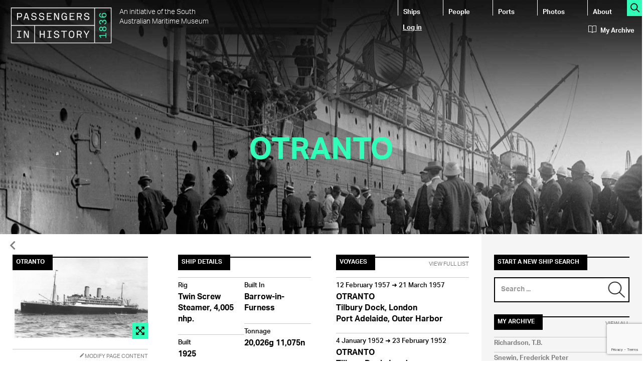

--- FILE ---
content_type: text/html; charset=utf-8
request_url: https://passengers.history.sa.gov.au/comment/16550
body_size: 78212
content:
<!DOCTYPE html>
<html lang="en" dir="ltr" prefix="content: http://purl.org/rss/1.0/modules/content/ dc: http://purl.org/dc/terms/ foaf: http://xmlns.com/foaf/0.1/ rdfs: http://www.w3.org/2000/01/rdf-schema# sioc: http://rdfs.org/sioc/ns# sioct: http://rdfs.org/sioc/types# skos: http://www.w3.org/2004/02/skos/core# xsd: http://www.w3.org/2001/XMLSchema#">
<head>
  <link rel="profile" href="http://www.w3.org/1999/xhtml/vocab" />
  <meta charset="utf-8">
  <meta http-equiv="X-UA-Compatible" content="IE=Edge" />
  <meta name="viewport" content="width=device-width, initial-scale=1.0">
  <meta http-equiv="Content-Type" content="text/html; charset=utf-8" />
<link rel="shortcut icon" href="https://passengers.history.sa.gov.au/sites/all/themes/passengers_theme/favicon.ico" type="image/vnd.microsoft.icon" />
<link href="https://fonts.googleapis.com/icon?family=Material+Icons" rel="stylesheet" type="text/css" />
<meta name="description" content="Historical Vessel. , Rig: Twin Screw Steamer, 4,005 nhp., Built In: Barrow-in-Furness, Built:1925, Built By:Vickers Armstrong Ltd" />
<meta name="abstract" content="Historical Vessel. , Rig: Twin Screw Steamer, 4,005 nhp., Built In: Barrow-in-Furness, Built:1925, Built By:Vickers Armstrong Ltd" />
<meta name="generator" content="Drupal 7 (https://www.drupal.org)" />
<link rel="canonical" href="https://passengers.history.sa.gov.au/node/933331" />
<link rel="shortlink" href="https://passengers.history.sa.gov.au/node/933331" />
<meta property="og:site_name" content="Passengers in History" />
<meta property="og:type" content="article" />
<meta property="og:url" content="https://passengers.history.sa.gov.au/node/933331" />
<meta property="og:title" content="OTRANTO" />
<meta property="og:updated_time" content="2016-01-21T14:30:27+10:30" />
<meta property="og:image" content="https://passengers.history.sa.gov.au/sites/default/files/imported/1040_0.jpg" />
<meta name="twitter:card" content="summary" />
<meta name="twitter:url" content="https://passengers.history.sa.gov.au/node/933331" />
<meta name="twitter:title" content="OTRANTO" />
<meta property="article:published_time" content="2016-01-21T14:30:27+10:30" />
<meta property="article:modified_time" content="2016-01-21T14:30:27+10:30" />
  <title>OTRANTO | Passengers in History</title>
  <link type="text/css" rel="stylesheet" href="https://passengers.history.sa.gov.au/sites/default/files/css/css_lQaZfjVpwP_oGNqdtWCSpJT1EMqXdMiU84ekLLxQnc4.css" media="all" />
<link type="text/css" rel="stylesheet" href="https://passengers.history.sa.gov.au/sites/default/files/css/css__LeQxW73LSYscb1O__H6f-j_jdAzhZBaesGL19KEB6U.css" media="all" />
<link type="text/css" rel="stylesheet" href="https://passengers.history.sa.gov.au/sites/default/files/css/css_Oitj5v-hUTunxIheJJ9QNbCp9XgFk13702LglP10nxA.css" media="all" />
<link type="text/css" rel="stylesheet" href="https://passengers.history.sa.gov.au/sites/default/files/css/css_OI9P4agR0X0VQQXI8GUTsFUFjzJi17ureeMpiJoXNqE.css" media="all" />
<link type="text/css" rel="stylesheet" href="https://cdn.jsdelivr.net/npm/bootstrap@3.3.5/dist/css/bootstrap.min.css" media="all" />
<link type="text/css" rel="stylesheet" href="https://cdn.jsdelivr.net/npm/@unicorn-fail/drupal-bootstrap-styles@0.0.2/dist/3.3.1/7.x-3.x/drupal-bootstrap.min.css" media="all" />
<link type="text/css" rel="stylesheet" href="https://passengers.history.sa.gov.au/sites/default/files/css/css_JdhX9j3LF9MeiwNPIQkv4a30bw7A9vmxRbrulEEqs4Y.css" media="all" />
  <!-- HTML5 element support for IE6-8 -->
  <!--[if lt IE 9]>
    <script src="//html5shiv.googlecode.com/svn/trunk/html5.js"></script>
  <![endif]-->
  <script src="https://passengers.history.sa.gov.au/sites/all/modules/jquery_update/replace/jquery/1.10/jquery.min.js?v=1.10.2"></script>
<script src="https://passengers.history.sa.gov.au/misc/jquery-extend-3.4.0.js?v=1.10.2"></script>
<script src="https://passengers.history.sa.gov.au/misc/jquery-html-prefilter-3.5.0-backport.js?v=1.10.2"></script>
<script src="https://passengers.history.sa.gov.au/misc/jquery.once.js?v=1.2"></script>
<script src="https://passengers.history.sa.gov.au/misc/drupal.js?rqrl7j"></script>
<script src="https://passengers.history.sa.gov.au/sites/all/modules/jquery_update/replace/ui/ui/minified/jquery.ui.core.min.js?v=1.10.2"></script>
<script src="https://passengers.history.sa.gov.au/sites/all/modules/jquery_update/replace/ui/external/jquery.cookie.js?v=67fb34f6a866c40d0570"></script>
<script src="https://passengers.history.sa.gov.au/sites/all/modules/jquery_update/replace/misc/jquery.form.min.js?v=2.69"></script>
<script src="https://www.google.com/recaptcha/api.js?render=6LdyWAwkAAAAAL6mAHO8g2Ww6Jt80ZtVJB8z6uoB"></script>
<script src="https://passengers.history.sa.gov.au/misc/ajax.js?v=7.94"></script>
<script src="https://passengers.history.sa.gov.au/sites/all/modules/jquery_update/js/jquery_update.js?v=0.0.1"></script>
<script src="https://cdn.jsdelivr.net/npm/bootstrap@3.3.5/dist/js/bootstrap.js"></script>
<script src="https://passengers.history.sa.gov.au/sites/all/modules/passengers_forms/js/passengers_forms.js?rqrl7j"></script>
<script src="https://passengers.history.sa.gov.au/sites/all/libraries/colorbox/jquery.colorbox-min.js?rqrl7j"></script>
<script src="https://passengers.history.sa.gov.au/sites/all/modules/colorbox/js/colorbox.js?rqrl7j"></script>
<script src="https://passengers.history.sa.gov.au/sites/all/modules/colorbox/styles/default/colorbox_style.js?rqrl7j"></script>
<script src="https://passengers.history.sa.gov.au/sites/all/themes/bootstrap/js/misc/_progress.js?v=7.94"></script>
<script src="https://passengers.history.sa.gov.au/sites/all/modules/ctools/js/modal.js?rqrl7j"></script>
<script src="https://passengers.history.sa.gov.au/sites/all/modules/modal_forms/js/modal_forms_popup.js?rqrl7j"></script>
<script src="https://passengers.history.sa.gov.au/sites/all/modules/captcha/captcha.js?rqrl7j"></script>
<script src="https://passengers.history.sa.gov.au/sites/all/modules/views_load_more/views_load_more.js?rqrl7j"></script>
<script src="https://passengers.history.sa.gov.au/sites/all/modules/views/js/base.js?rqrl7j"></script>
<script src="https://passengers.history.sa.gov.au/sites/all/modules/views/js/ajax_view.js?rqrl7j"></script>
<script src="https://passengers.history.sa.gov.au/sites/all/modules/google_analytics/googleanalytics.js?rqrl7j"></script>
<script>(function(i,s,o,g,r,a,m){i["GoogleAnalyticsObject"]=r;i[r]=i[r]||function(){(i[r].q=i[r].q||[]).push(arguments)},i[r].l=1*new Date();a=s.createElement(o),m=s.getElementsByTagName(o)[0];a.async=1;a.src=g;m.parentNode.insertBefore(a,m)})(window,document,"script","https://www.google-analytics.com/analytics.js","ga");ga("create", "UA-32583355-2", {"cookieDomain":"auto"});ga("set", "anonymizeIp", true);ga("send", "pageview");</script>
<script src="https://passengers.history.sa.gov.au/sites/all/modules/passengers_ajax/js/passengers_ajax.js?rqrl7j"></script>
<script src="https://passengers.history.sa.gov.au/sites/all/modules/field_group/field_group.js?rqrl7j"></script>
<script src="https://passengers.history.sa.gov.au/misc/textarea.js?v=7.94"></script>
<script src="//use.typekit.net/mei2wkb.js"></script>
<script>try{Typekit.load();}catch(e){}</script>
<script src="https://passengers.history.sa.gov.au/sites/all/themes/bootstrap/js/modules/views/js/ajax_view.js?rqrl7j"></script>
<script src="https://passengers.history.sa.gov.au/sites/all/themes/bootstrap/js/modules/ctools/js/modal.js?rqrl7j"></script>
<script src="https://passengers.history.sa.gov.au/sites/all/themes/bootstrap/js/misc/ajax.js?rqrl7j"></script>
<script>jQuery.extend(Drupal.settings, {"basePath":"\/","pathPrefix":"","setHasJsCookie":0,"ajaxPageState":{"theme":"passengers_theme","theme_token":"-xEO_-2DWM7ift-s24eJJ4-XCxkpgAI3eFuLQjtLOzw","jquery_version":"1.10","js":{"sites\/all\/modules\/recaptcha_v3\/js\/recaptcha_v3.js":1,"sites\/all\/themes\/bootstrap\/js\/bootstrap.js":1,"sites\/all\/modules\/jquery_update\/replace\/jquery\/1.10\/jquery.min.js":1,"misc\/jquery-extend-3.4.0.js":1,"misc\/jquery-html-prefilter-3.5.0-backport.js":1,"misc\/jquery.once.js":1,"misc\/drupal.js":1,"sites\/all\/modules\/jquery_update\/replace\/ui\/ui\/minified\/jquery.ui.core.min.js":1,"sites\/all\/modules\/jquery_update\/replace\/ui\/external\/jquery.cookie.js":1,"sites\/all\/modules\/jquery_update\/replace\/misc\/jquery.form.min.js":1,"https:\/\/www.google.com\/recaptcha\/api.js?render=6LdyWAwkAAAAAL6mAHO8g2Ww6Jt80ZtVJB8z6uoB":1,"misc\/ajax.js":1,"sites\/all\/modules\/jquery_update\/js\/jquery_update.js":1,"https:\/\/cdn.jsdelivr.net\/npm\/bootstrap@3.3.5\/dist\/js\/bootstrap.js":1,"sites\/all\/modules\/passengers_forms\/js\/passengers_forms.js":1,"sites\/all\/libraries\/colorbox\/jquery.colorbox-min.js":1,"sites\/all\/modules\/colorbox\/js\/colorbox.js":1,"sites\/all\/modules\/colorbox\/styles\/default\/colorbox_style.js":1,"sites\/all\/themes\/bootstrap\/js\/misc\/_progress.js":1,"sites\/all\/modules\/ctools\/js\/modal.js":1,"sites\/all\/modules\/modal_forms\/js\/modal_forms_popup.js":1,"sites\/all\/modules\/captcha\/captcha.js":1,"sites\/all\/modules\/views_load_more\/views_load_more.js":1,"sites\/all\/modules\/views\/js\/base.js":1,"sites\/all\/modules\/views\/js\/ajax_view.js":1,"sites\/all\/modules\/google_analytics\/googleanalytics.js":1,"0":1,"sites\/all\/modules\/passengers_ajax\/js\/passengers_ajax.js":1,"sites\/all\/modules\/field_group\/field_group.js":1,"misc\/textarea.js":1,"\/\/use.typekit.net\/mei2wkb.js":1,"1":1,"sites\/all\/themes\/bootstrap\/js\/modules\/views\/js\/ajax_view.js":1,"sites\/all\/themes\/bootstrap\/js\/modules\/ctools\/js\/modal.js":1,"sites\/all\/themes\/bootstrap\/js\/misc\/ajax.js":1},"css":{"modules\/system\/system.base.css":1,"misc\/ui\/jquery.ui.core.css":1,"misc\/ui\/jquery.ui.theme.css":1,"sites\/all\/modules\/date\/date_api\/date.css":1,"modules\/field\/theme\/field.css":1,"modules\/node\/node.css":1,"sites\/all\/modules\/views\/css\/views.css":1,"sites\/all\/modules\/colorbox\/styles\/default\/colorbox_style.css":1,"sites\/all\/modules\/ctools\/css\/ctools.css":1,"sites\/all\/modules\/ctools\/css\/modal.css":1,"sites\/all\/modules\/modal_forms\/css\/modal_forms_popup.css":1,"sites\/default\/files\/honeypot\/honeypot.css":1,"sites\/all\/modules\/field_group\/field_group.field_ui.css":1,"https:\/\/cdn.jsdelivr.net\/npm\/bootstrap@3.3.5\/dist\/css\/bootstrap.min.css":1,"https:\/\/cdn.jsdelivr.net\/npm\/@unicorn-fail\/drupal-bootstrap-styles@0.0.2\/dist\/3.3.1\/7.x-3.x\/drupal-bootstrap.min.css":1,"sites\/all\/themes\/passengers_theme\/css\/style.css":1,"sites\/all\/themes\/passengers_theme\/css\/themify-icons.css":1}},"colorbox":{"opacity":"0.85","current":"{current} of {total}","previous":"\u00ab Prev","next":"Next \u00bb","close":"Close","maxWidth":"98%","maxHeight":"98%","fixed":true,"mobiledetect":true,"mobiledevicewidth":"480px","file_public_path":"\/sites\/default\/files","specificPagesDefaultValue":"admin*\nimagebrowser*\nimg_assist*\nimce*\nnode\/add\/*\nnode\/*\/edit\nprint\/*\nprintpdf\/*\nsystem\/ajax\nsystem\/ajax\/*"},"CToolsModal":{"loadingText":"Loading...","closeText":"Close Window","closeImage":"\u003Cimg typeof=\u0022foaf:Image\u0022 class=\u0022img-responsive\u0022 src=\u0022https:\/\/passengers.history.sa.gov.au\/sites\/all\/modules\/ctools\/images\/icon-close-window.png\u0022 alt=\u0022Close window\u0022 title=\u0022Close window\u0022 \/\u003E","throbber":"\u003Cimg typeof=\u0022foaf:Image\u0022 class=\u0022img-responsive\u0022 src=\u0022https:\/\/passengers.history.sa.gov.au\/sites\/all\/modules\/ctools\/images\/throbber.gif\u0022 alt=\u0022Loading\u0022 title=\u0022Loading...\u0022 \/\u003E"},"modal-popup-small":{"modalSize":{"type":"fixed","width":300,"height":300},"modalOptions":{"opacity":0.9,"background":"#000"},"animation":"fadeIn","modalTheme":"ModalFormsPopup","throbber":"\u003Cimg typeof=\u0022foaf:Image\u0022 class=\u0022img-responsive\u0022 src=\u0022https:\/\/passengers.history.sa.gov.au\/sites\/all\/modules\/modal_forms\/images\/loading_animation.gif\u0022 alt=\u0022Loading...\u0022 title=\u0022Loading\u0022 \/\u003E","closeText":"Close"},"modal-popup-medium":{"modalSize":{"type":"fixed","width":550,"height":450},"modalOptions":{"opacity":0.9,"background":"#000"},"animation":"fadeIn","modalTheme":"ModalFormsPopup","throbber":"\u003Cimg typeof=\u0022foaf:Image\u0022 class=\u0022img-responsive\u0022 src=\u0022https:\/\/passengers.history.sa.gov.au\/sites\/all\/modules\/modal_forms\/images\/loading_animation.gif\u0022 alt=\u0022Loading...\u0022 title=\u0022Loading\u0022 \/\u003E","closeText":"Close"},"modal-popup-large":{"modalSize":{"type":"scale","width":0.8,"height":0.8},"modalOptions":{"opacity":0.9,"background":"#000"},"animation":"fadeIn","modalTheme":"ModalFormsPopup","throbber":"\u003Cimg typeof=\u0022foaf:Image\u0022 class=\u0022img-responsive\u0022 src=\u0022https:\/\/passengers.history.sa.gov.au\/sites\/all\/modules\/modal_forms\/images\/loading_animation.gif\u0022 alt=\u0022Loading...\u0022 title=\u0022Loading\u0022 \/\u003E","closeText":"Close"},"urlIsAjaxTrusted":{"\/ship-search":true,"\/people-search":true,"\/views\/ajax":true,"\/comment\/reply\/933331":true},"views":{"ajax_path":"\/views\/ajax","ajaxViews":{"views_dom_id:57a6001974c39eeba747f48e35498841":{"view_name":"my_archive","view_display_id":"block_my_archive","view_args":"","view_path":"node\/933331","view_base_path":"my-archive","view_dom_id":"57a6001974c39eeba747f48e35498841","pager_element":0}}},"googleanalytics":{"trackOutbound":1,"trackMailto":1,"trackDownload":1,"trackDownloadExtensions":"7z|aac|arc|arj|asf|asx|avi|bin|csv|doc(x|m)?|dot(x|m)?|exe|flv|gif|gz|gzip|hqx|jar|jpe?g|js|mp(2|3|4|e?g)|mov(ie)?|msi|msp|pdf|phps|png|ppt(x|m)?|pot(x|m)?|pps(x|m)?|ppam|sld(x|m)?|thmx|qtm?|ra(m|r)?|sea|sit|tar|tgz|torrent|txt|wav|wma|wmv|wpd|xls(x|m|b)?|xlt(x|m)|xlam|xml|z|zip","trackColorbox":1},"passengers_ajax":{"nid":"933331","type":"vessel"},"field_group":{"link":"column_teaser"},"bootstrap":{"anchorsFix":"0","anchorsSmoothScrolling":"0","formHasError":1,"popoverEnabled":1,"popoverOptions":{"animation":1,"html":0,"placement":"right","selector":"","trigger":"click","triggerAutoclose":1,"title":"","content":"","delay":0,"container":"body"},"tooltipEnabled":1,"tooltipOptions":{"animation":1,"html":0,"placement":"auto left","selector":"","trigger":"hover focus","delay":0,"container":"body"}}});</script>
</head>
<body class="html not-front not-logged-in one-sidebar sidebar-second page-node page-node- page-node-933331 node-type-vessel">
  <div id="skip-link">
    <a href="#main-content" class="element-invisible element-focusable">Skip to main content</a>
  </div>
    <header id="navbar" role="banner" class="navbar container-fluid navbar-default">
  <div class="container-fluid">
    <img src="https://passengers.history.sa.gov.au/sites/all/themes/passengers_theme/header-vessel.jpg" class="img-responsive"/>
    <div class="navbar-header">
              <div class="logo media" id="header-brand">
          <a class="logo navbar-btn pull-left" href="/" title="Home">
            <img src="https://passengers.history.sa.gov.au/sites/all/themes/passengers_theme/logo.png" alt="Home" class="img-responsive media-object"/>
          </a>
           
            <div class="lead media-body">An initiative of the South Australian Maritime Museum</div>
                  </div>
      
              <button type="button" class="navbar-toggle" data-toggle="collapse" data-target=".navbar-collapse">
          <span class="sr-only">Toggle navigation</span>
          <span class="icon-bar"></span>
          <span class="icon-bar"></span>
          <span class="icon-bar"></span>
        </button>
          </div>

          <div class="navbar-collapse collapse" id="header-navigation">
        <nav role="navigation">
                      <ul class="menu nav navbar-nav"><li class="first leaf"><a href="/ship-search" title="">Ships</a></li>
<li class="leaf"><a href="/people-search" title="">People</a></li>
<li class="leaf"><a href="/voyage-search" title="Search ports">Ports</a></li>
<li class="leaf"><a href="/photos" title="Search photos">Photos</a></li>
<li class="last leaf"><a href="/about">About</a></li>
</ul>                              
        </nav>
        <div class="clearfix"></div>
        <div id="header-login">
                      <ul class="menu nav navbar-nav secondary"><li class="first last leaf"><a href="/user/login?current=node/933331" title="Login to this website">Log in</a></li>
</ul>                  </div>   
      </div>   
        <div id="search-all"><a href="/all-search" title="Search this site"><span class="ti-search action-icon"></span></a></div>
    <div id="header-myarchive">
      <a href="/my-archive"><span class="ti-book archive-icon"></span>My Archive</a>
    </div>
    
    <div class="row" id="header-title">
     
              <h1>OTRANTO</h1>
                     
        </div>
    
    <div id="header-tabs">
               <div class="clearfix"></div>
    </div>
  </div>
</header>

<div class="main-container container-fluid">  
  
  <header role="banner" id="page-header">
    <div class="back"><a href="javascript:window.history.back();"><span class="material-icons back-icon">&#xE5CB;</span></a></div>
      </header> <!-- /#page-header -->
     
  <div class="row">
  
    
    <section class="col-sm-9" id="mainbar">
                  <a id="main-content"></a>
      
                          <div class="region region-content">
    <div id="block-system-main" class="block block-system">
  
     

  <div class="content">
    <article id="node-933331" class="node node-vessel clearfix" about="/node/933331" typeof="sioc:Item foaf:Document">
      
    <div class="row" id="mainrow">
      <!-- Column 1 -->  
      <div class="col-md-4">
        <div class='feature-image'>                      
           
  <div class="field field-name-field-image field-type-image field-label-hidden">
        <div class="field-items">
      <div id="file-31201--2" class="file file-image file-image-jpeg">

        <h2 class="element-invisible"><a href="/file/31201">OTRANTO - 1925</a></h2>
    
  
  <div class="content">
    <a href="/file/31201"><img typeof="foaf:Image" class="img-responsive" src="https://passengers.history.sa.gov.au/sites/default/files/styles/feature_manual/public/imported/1040_0.jpg?itok=ms9VQOEi" alt="1925 passenger liner." title="OTRANTO - 1925" /></a>  </div>

  
</div>
<h2><span>OTRANTO</span></h2><a href="/file/31201"><span class="action-icon ti-fullscreen"></span></a>    </div>
  </div>
        </div> 
        <div id="actions">
          <a href="/user/login?destination=/node/933331/edit" class="btn btn-action btn-modify"><span class="material-icons link-icon">&#xE254;</span>Modify Page Content</a><span>&nbsp;</span>        </div> 
      </div>
      <!-- Column 2 -->
      <div class="col-md-8">
        <div class="row">
          <div class="col-md-6 details" id="middle-1">
            <h2><span>Ship Details</span></h2>
            <div id="ship-detail-split">
              <div class="col-md-6">
                 
  <div class="field field-name-field-rig field-type-text field-label-above">
          <h3><span>Rig</span></h3>
        <div class="field-items">
              <div class="field-item even">Twin Screw Steamer, 4,005 nhp.</div>
          </div>
  </div>
                 
  <div class="field field-name-field-built-year field-type-number-integer field-label-above">
          <h3><span>Built</span></h3>
        <div class="field-items">
              <div class="field-item even">1925</div>
          </div>
  </div>
              </div>   
              <div class="col-md-6">
                 
  <div class="field field-name-field-built-where field-type-entityreference field-label-above">
          <h3><span>Built In</span></h3>
        <div class="field-items">
              <div class="field-item even"><a href="/node/884294">Barrow-in-Furness</a></div>
          </div>
  </div>
  
                 
  <div class="field field-name-field-tonnage field-type-text field-label-above">
          <h3><span>Tonnage</span></h3>
        <div class="field-items">
              <div class="field-item even">20,026g 11,075n</div>
          </div>
  </div>
              </div>
              <div class="clearfix"></div>
            </div>              
                                
             
  <div class="field field-name-field-built-by field-type-entityreference field-label-above">
          <h3><span>Built By</span></h3>
        <div class="field-items">
              <div class="field-item even"><a href="/node/916401">Vickers Armstrong Ltd</a></div>
          </div>
  </div>
             
  <div class="field field-name-field-dimensions field-type-text field-label-above">
          <h3><span>Dimensions</span></h3>
        <div class="field-items">
              <div class="field-item even">632.0 x 75.2 x 32.9</div>
          </div>
  </div>
             
  <div class="field field-name-field-demise field-type-text-long field-label-above">
          <h3><span>Demise</span></h3>
        <div class="field-items">
              <div class="field-item even">Orient Steam Navigation Co.Ltd., Orient Line, reg. Barrow. 1939: Troopship. 1942 Nov.: Fitted out as an assault ship. Present at the North African, Sicilian &amp; Italian landings. 1948-9: Fitted out as a one class ship at Birkenhead. 1949: Resumed Australian service. 1957 Aug. Arrived at Faslane for scrapping by British Iron &amp; Steel Corp.</div>
          </div>
  </div>
         
          </div>
          <div class="col-md-6" id="middle-2">
            <h2><span>Voyages</span><a href="/vessel-voyages-all/933331" alt="View all voyages for this ship" class="view-all">View Full List</a></h2><div class="view view-voyages view-id-voyages view-display-id-page_vessel_voyages view-dom-id-3426bf00413ebd45cf799e8e1494811d">
        
  
  
      <div class="view-content">
        <div class="views-row views-row-1 views-row-odd views-row-first">
    <article id="node-982383" class="node node-voyage clearfix" about="/node/982383" typeof="sioc:Item foaf:Document">
      
    <a href="/node/982383" class="group-link field-group-link">  
  <div class="field field-name-field-depart-date field-type-datetime field-label-hidden">
        <div class="field-items">
              <div class="field-item even"><h3><span><span class="date-display-single" property="dc:date" datatype="xsd:dateTime" content="1957-02-12T14:30:00+09:30">12 February 1957</span> &#10140; <span class="date-display-single" property="dc:date" datatype="xsd:dateTime" content="1957-03-21T14:30:00+09:30">21 March 1957</span></span></h3></div>
          </div>
  </div>
  
  <div class="field field-name-field-vessel field-type-entityreference field-label-hidden">
        <div class="field-items">
              <div class="field-item even">OTRANTO</div>
          </div>
  </div>
  
  <div class="field field-name-field-origin field-type-entityreference field-label-hidden">
        <div class="field-items">
              <div class="field-item even">Tilbury Dock, London</div>
          </div>
  </div>
  
  <div class="field field-name-field-destination field-type-entityreference field-label-hidden">
        <div class="field-items">
              <div class="field-item even">Port Adelaide, Outer Harbor</div>
          </div>
  </div>
</a>  
    <div class="clearfix"></div>
  
    <footer>
          </footer>
    
</article>
  </div>
  <div class="views-row views-row-2 views-row-even">
    <article id="node-946386" class="node node-voyage clearfix" about="/node/946386" typeof="sioc:Item foaf:Document">
      
    <a href="/node/946386" class="group-link field-group-link">  
  <div class="field field-name-field-depart-date field-type-datetime field-label-hidden">
        <div class="field-items">
              <div class="field-item even"><h3><span><span class="date-display-single" property="dc:date" datatype="xsd:dateTime" content="1952-01-04T14:30:00+09:30">4 January 1952</span> &#10140; <span class="date-display-single" property="dc:date" datatype="xsd:dateTime" content="1952-02-23T14:30:00+09:30">23 February 1952</span></span></h3></div>
          </div>
  </div>
  
  <div class="field field-name-field-vessel field-type-entityreference field-label-hidden">
        <div class="field-items">
              <div class="field-item even">OTRANTO</div>
          </div>
  </div>
  
  <div class="field field-name-field-origin field-type-entityreference field-label-hidden">
        <div class="field-items">
              <div class="field-item even">Tilbury Dock, London</div>
          </div>
  </div>
  
  <div class="field field-name-field-destination field-type-entityreference field-label-hidden">
        <div class="field-items">
              <div class="field-item even">Port Adelaide, Outer Harbor</div>
          </div>
  </div>
</a>  
    <div class="clearfix"></div>
  
    <footer>
          </footer>
    
</article>
  </div>
  <div class="views-row views-row-3 views-row-odd">
    <article id="node-947315" class="node node-voyage clearfix" about="/node/947315" typeof="sioc:Item foaf:Document">
      
    <a href="/node/947315" class="group-link field-group-link">  
  <div class="field field-name-field-depart-date field-type-datetime field-label-hidden">
        <div class="field-items">
              <div class="field-item even"><h3><span><span class="date-display-single" property="dc:date" datatype="xsd:dateTime" content="1949-07-13T14:30:00+09:30">13 July 1949</span> &#10140; <span class="date-display-single" property="dc:date" datatype="xsd:dateTime" content="1949-08-08T14:30:00+09:30">8 August 1949</span></span></h3></div>
          </div>
  </div>
  
  <div class="field field-name-field-vessel field-type-entityreference field-label-hidden">
        <div class="field-items">
              <div class="field-item even">OTRANTO</div>
          </div>
  </div>
  
  <div class="field field-name-field-origin field-type-entityreference field-label-hidden">
        <div class="field-items">
              <div class="field-item even">Tilbury Dock, London</div>
          </div>
  </div>
  
  <div class="field field-name-field-destination field-type-entityreference field-label-hidden">
        <div class="field-items">
              <div class="field-item even">Port Adelaide, Outer Harbor</div>
          </div>
  </div>
</a>  
    <div class="clearfix"></div>
  
    <footer>
          </footer>
    
</article>
  </div>
  <div class="views-row views-row-4 views-row-even">
    <article id="node-944793" class="node node-voyage clearfix" about="/node/944793" typeof="sioc:Item foaf:Document">
      
    <a href="/node/944793" class="group-link field-group-link">  
  <div class="field field-name-field-depart-date field-type-datetime field-label-hidden">
        <div class="field-items">
              <div class="field-item even"><h3><span><span class="date-display-single" property="dc:date" datatype="xsd:dateTime" content="1926-01-05T14:30:00+09:30">5 January 1926</span> &#10140; <span class="date-display-single" property="dc:date" datatype="xsd:dateTime" content="1926-02-12T14:30:00+09:30">12 February 1926</span></span></h3></div>
          </div>
  </div>
  
  <div class="field field-name-field-vessel field-type-entityreference field-label-hidden">
        <div class="field-items">
              <div class="field-item even">OTRANTO</div>
          </div>
  </div>
  
  <div class="field field-name-field-origin field-type-entityreference field-label-hidden">
        <div class="field-items">
              <div class="field-item even">Tilbury Dock, London</div>
          </div>
  </div>
  
  <div class="field field-name-field-destination field-type-entityreference field-label-hidden">
        <div class="field-items">
              <div class="field-item even">Port Adelaide, Outer Harbor</div>
          </div>
  </div>
</a>  
    <div class="clearfix"></div>
  
    <footer>
          </footer>
    
</article>
  </div>
  <div class="views-row views-row-5 views-row-odd views-row-last">
    <article id="node-945403" class="node node-voyage clearfix" about="/node/945403" typeof="sioc:Item foaf:Document">
      
    <a href="/node/945403" class="group-link field-group-link">  
  <div class="field field-name-field-voyage-year field-type-number-integer field-label-hidden">
        <div class="field-items">
              <div class="field-item even"><h3><span>1956 &#10140; <span class="date-display-single" property="dc:date" datatype="xsd:dateTime" content="1956-05-18T14:30:00+09:30">18 May 1956</span></span></h3></div>
          </div>
  </div>
  
  <div class="field field-name-field-vessel field-type-entityreference field-label-hidden">
        <div class="field-items">
              <div class="field-item even">OTRANTO</div>
          </div>
  </div>
  
  <div class="field field-name-field-origin field-type-entityreference field-label-hidden">
        <div class="field-items">
              <div class="field-item even">Tilbury Dock, London</div>
          </div>
  </div>
  
  <div class="field field-name-field-destination field-type-entityreference field-label-hidden">
        <div class="field-items">
              <div class="field-item even">Port Adelaide, Outer Harbor</div>
          </div>
  </div>
</a>  
    <div class="clearfix"></div>
  
    <footer>
          </footer>
    
</article>
  </div>
    </div>
  
  
  
  
  
  
</div>  
                       
          </div>
        </div>
        <div class="clearfix"></div>
        
        <div id="bottom">
          <!-- Description -->
                    
          <!-- Media -->
          <h2><span>Media</span></h2> 
  <div class="field field-name-field-media field-type-file field-label-hidden">
        <div class="field-items">
              <div class="field-item even"><div id="file-31201" class="file file-image file-image-jpeg">

        <h2 class="element-invisible"><a href="/file/31201">OTRANTO - 1925</a></h2>
    
    <a href="/file/31201">
  <div class="content teaser-image">  
    <img typeof="foaf:Image" class="img-responsive" src="https://passengers.history.sa.gov.au/sites/default/files/styles/thumbnail_manual/public/imported/1040_0.jpg?itok=CHAkLvv-" alt="1925 passenger liner." title="OTRANTO - 1925" />    <span class="action-icon ti-fullscreen"></span>    
  </div>
  </a>
  
</div>
</div>
              <div class="field-item odd"><div id="file-31197" class="file file-image file-image-jpeg">

        <h2 class="element-invisible"><a href="/file/31197">OTRANTO - 1925</a></h2>
    
    <a href="/file/31197">
  <div class="content teaser-image">  
    <img typeof="foaf:Image" class="img-responsive" src="https://passengers.history.sa.gov.au/sites/default/files/styles/thumbnail_manual/public/imported/1403_0.jpg?itok=ODp2dup3" alt="1925 passenger liner." title="OTRANTO - 1925" />    <span class="action-icon ti-fullscreen"></span>    
  </div>
  </a>
  
</div>
</div>
              <div class="field-item even"><div id="file-29994" class="file file-image file-image-jpeg">

        <h2 class="element-invisible"><a href="/file/29994">OTRANTO - 1925</a></h2>
    
    <a href="/file/29994">
  <div class="content teaser-image">  
    <img typeof="foaf:Image" class="img-responsive" src="https://passengers.history.sa.gov.au/sites/default/files/styles/thumbnail_manual/public/imported/1405_0.jpg?itok=PnrtclFM" alt="1925 passenger liner." title="OTRANTO - 1925" />    <span class="action-icon ti-fullscreen"></span>    
  </div>
  </a>
  
</div>
</div>
              <div class="field-item odd"><div id="file-41390" class="file file-image file-image-jpeg">

        <h2 class="element-invisible"><a href="/file/41390">OTRANTO - 1925</a></h2>
    
    <a href="/file/41390">
  <div class="content teaser-image">  
    <img typeof="foaf:Image" class="img-responsive" src="https://passengers.history.sa.gov.au/sites/default/files/styles/thumbnail_manual/public/imported/1413_0.jpg?itok=BEe_yh1y" alt="1925 passenger liner." title="OTRANTO - 1925" />    <span class="action-icon ti-fullscreen"></span>    
  </div>
  </a>
  
</div>
</div>
              <div class="field-item even"><div id="file-33218" class="file file-image file-image-jpeg">

        <h2 class="element-invisible"><a href="/file/33218">OTRANTO - 1925</a></h2>
    
    <a href="/file/33218">
  <div class="content teaser-image">  
    <img typeof="foaf:Image" class="img-responsive" src="https://passengers.history.sa.gov.au/sites/default/files/styles/thumbnail_manual/public/imported/1537_0.jpg?itok=onWaMe40" alt="1925 passenger liner." title="OTRANTO - 1925" />    <span class="action-icon ti-fullscreen"></span>    
  </div>
  </a>
  
</div>
</div>
              <div class="field-item odd"><div id="file-36279" class="file file-image file-image-jpeg">

        <h2 class="element-invisible"><a href="/file/36279">OTRANTO - 1925</a></h2>
    
    <a href="/file/36279">
  <div class="content teaser-image">  
    <img typeof="foaf:Image" class="img-responsive" src="https://passengers.history.sa.gov.au/sites/default/files/styles/thumbnail_manual/public/imported/2292_0.jpg?itok=iznV2PxE" alt="1925 passenger liner." title="OTRANTO - 1925" />    <span class="action-icon ti-fullscreen"></span>    
  </div>
  </a>
  
</div>
</div>
              <div class="field-item even"><div id="file-34599" class="file file-image file-image-jpeg">

        <h2 class="element-invisible"><a href="/file/34599">OTRANTO - 1925</a></h2>
    
    <a href="/file/34599">
  <div class="content teaser-image">  
    <img typeof="foaf:Image" class="img-responsive" src="https://passengers.history.sa.gov.au/sites/default/files/styles/thumbnail_manual/public/imported/2442_0.jpg?itok=CY_CnwkD" alt="1925 passenger liner." title="OTRANTO - 1925" />    <span class="action-icon ti-fullscreen"></span>    
  </div>
  </a>
  
</div>
</div>
              <div class="field-item odd"><div id="file-30330" class="file file-image file-image-jpeg">

        <h2 class="element-invisible"><a href="/file/30330">OTRANTO - 1925</a></h2>
    
    <a href="/file/30330">
  <div class="content teaser-image">  
    <img typeof="foaf:Image" class="img-responsive" src="https://passengers.history.sa.gov.au/sites/default/files/styles/thumbnail_manual/public/imported/16345_0.jpg?itok=8HOVJLmj" alt="Passing under Sydney Harbour Bridge." title="OTRANTO - 1925" />    <span class="action-icon ti-fullscreen"></span>    
  </div>
  </a>
  
</div>
</div>
              <div class="field-item even"><div id="file-40556" class="file file-image file-image-jpeg">

        <h2 class="element-invisible"><a href="/file/40556">OTRANTO - 1925</a></h2>
    
    <a href="/file/40556">
  <div class="content teaser-image">  
    <img typeof="foaf:Image" class="img-responsive" src="https://passengers.history.sa.gov.au/sites/default/files/styles/thumbnail_manual/public/imported/16346_0.jpg?itok=Am9wxAel" alt="Underway in Sydney." title="OTRANTO - 1925" />    <span class="action-icon ti-fullscreen"></span>    
  </div>
  </a>
  
</div>
</div>
          </div>
  </div>
          <div id="upload-media-link"><a href="/user/login?destination=/passengers/upload/media/933331" class="ctools-modal-modal-popup-medium btn btn-actiondark">Upload Media</a></div>         
          <div class="clearfix"></div>
          
                    
          <div id="comments" class="comment-wrapper">
          <h2><span>Comment</span></h2>
      
  <a id="comment-1030"></a>
<div class="comment comment-by-anonymous clearfix" about="/comment/1030#comment-1030" typeof="sioc:Post sioct:Comment">
  
  
    <h3 property="dc:title" datatype=""><a href="/comment/1030#comment-1030" class="permalink" rel="bookmark">I arrived in Melbourne with</a></h3>
  
  <div class="submitted">
    <span rel="sioc:has_creator"><span class="username" xml:lang="" typeof="sioc:UserAccount" property="foaf:name" datatype="">Christine Baker... (not verified)</span></span> on <span property="dc:date dc:created" content="2019-03-03T21:32:20+10:30" datatype="xsd:dateTime">Sun, 2019-03-03 21:32</span>  </div>

  <div class="content">
    <span rel="sioc:reply_of" resource="/node/933331" class="rdf-meta element-hidden"></span> 
  <div class="field field-name-comment-body field-type-text-long field-label-hidden">
        <div class="field-items">
              <div class="field-item even" property="content:encoded">I arrived in Melbourne with my Aunt and Uncle William and Dora Shirt and their 3children on 24.4. 1955. The ship we sailed on was the 0tranto.</div>
          </div>
  </div>
      </div>

  <ul class="links list-inline"><li class="comment-reply first last"><a href="/comment/reply/933331/1030">reply</a></li>
</ul></div>
<a id="comment-1031"></a>
<div class="comment comment-by-anonymous clearfix" about="/comment/1031#comment-1031" typeof="sioc:Post sioct:Comment">
  
  
    <h3 property="dc:title" datatype=""><a href="/comment/1031#comment-1031" class="permalink" rel="bookmark">I arrived in Melbourne with</a></h3>
  
  <div class="submitted">
    <span rel="sioc:has_creator"><span class="username" xml:lang="" typeof="sioc:UserAccount" property="foaf:name" datatype="">Christine Baker... (not verified)</span></span> on <span property="dc:date dc:created" content="2019-03-03T21:33:49+10:30" datatype="xsd:dateTime">Sun, 2019-03-03 21:33</span>  </div>

  <div class="content">
    <span rel="sioc:reply_of" resource="/node/933331" class="rdf-meta element-hidden"></span> 
  <div class="field field-name-comment-body field-type-text-long field-label-hidden">
        <div class="field-items">
              <div class="field-item even" property="content:encoded">I arrived in Melbourne with my Aunt and Uncle William and Dora Shirt and their 3children on 24.4. 1955. The ship we sailed on was the 0tranto. My name then was Christine Carol Steele.</div>
          </div>
  </div>
      </div>

  <ul class="links list-inline"><li class="comment-reply first last"><a href="/comment/reply/933331/1031">reply</a></li>
</ul></div>
<a id="comment-1099"></a>
<div class="comment comment-by-anonymous clearfix" about="/comment/1099#comment-1099" typeof="sioc:Post sioct:Comment">
  
  
    <h3 property="dc:title" datatype=""><a href="/comment/1099#comment-1099" class="permalink" rel="bookmark">I sailed on the s s Otranto</a></h3>
  
  <div class="submitted">
    <span rel="sioc:has_creator"><span class="username" xml:lang="" typeof="sioc:UserAccount" property="foaf:name" datatype="">Joyce Syms (not verified)</span></span> on <span property="dc:date dc:created" content="2019-03-28T14:36:56+10:30" datatype="xsd:dateTime">Thu, 2019-03-28 14:36</span>  </div>

  <div class="content">
    <span rel="sioc:reply_of" resource="/node/933331" class="rdf-meta element-hidden"></span> 
  <div class="field field-name-comment-body field-type-text-long field-label-hidden">
        <div class="field-items">
              <div class="field-item even" property="content:encoded">I sailed on the s s Otranto from Tilbury in may 1953 arriving in Sydney 13 June 1953 via Suez with my mother Violet Syms and my two brothers, Charles and William. 13 June was Charles&#039; 4th birthday.  I enjoyed the voyage and the ports of call we visited en route.  Celebrating the Coronation of Queen Elizabeth II, the crossing of the line with its visit of King Neptune,  hawkers selling wares from small vessels crowed around the ship, and seeing flying fish in the Indian Ocean being a few of the highlights.  So many new sights to see.  The ship was then painted black in what I was told were her wartime colours having been used as a troopship during WWII.</div>
          </div>
  </div>
      </div>

  <ul class="links list-inline"><li class="comment-reply first last"><a href="/comment/reply/933331/1099">reply</a></li>
</ul></div>
<a id="comment-5489"></a>
<div class="comment comment-by-anonymous clearfix" about="/comment/5489#comment-5489" typeof="sioc:Post sioct:Comment">
  
  
    <h3 property="dc:title" datatype=""><a href="/comment/5489#comment-5489" class="permalink" rel="bookmark">While I came to Oz as a</a></h3>
  
  <div class="submitted">
    <span rel="sioc:has_creator"><span class="username" xml:lang="" typeof="sioc:UserAccount" property="foaf:name" datatype="">Colin Bentley (not verified)</span></span> on <span property="dc:date dc:created" content="2019-07-30T08:17:48+09:30" datatype="xsd:dateTime">Tue, 2019-07-30 08:17</span>  </div>

  <div class="content">
    <span rel="sioc:reply_of" resource="/node/933331" class="rdf-meta element-hidden"></span> 
  <div class="field field-name-comment-body field-type-text-long field-label-hidden">
        <div class="field-items">
              <div class="field-item even" property="content:encoded">While I came to Oz as a migrant in 1949 on Ormonde , I went back to England briefly in 1955 to see my grandmother. I left Sydney on Otranto on 10th August 1955 and returned in October 1955 on Oronsay.</div>
          </div>
  </div>
      </div>

  <ul class="links list-inline"><li class="comment-reply first last"><a href="/comment/reply/933331/5489">reply</a></li>
</ul></div>
<a id="comment-6708"></a>
<div class="comment comment-by-anonymous clearfix" about="/comment/6708#comment-6708" typeof="sioc:Post sioct:Comment">
  
  
    <h3 property="dc:title" datatype=""><a href="/comment/6708#comment-6708" class="permalink" rel="bookmark">Christine, we were shipmates.</a></h3>
  
  <div class="submitted">
    <span rel="sioc:has_creator"><span class="username" xml:lang="" typeof="sioc:UserAccount" property="foaf:name" datatype="">Ronald Evans (not verified)</span></span> on <span property="dc:date dc:created" content="2019-09-04T19:54:17+09:30" datatype="xsd:dateTime">Wed, 2019-09-04 19:54</span>  </div>

  <div class="content">
    <span rel="sioc:reply_of" resource="/node/933331" class="rdf-meta element-hidden"></span> 
  <div class="field field-name-comment-body field-type-text-long field-label-hidden">
        <div class="field-items">
              <div class="field-item even" property="content:encoded">Christine, we were shipmates.
 My family, John and Anne Evans and three children, Jeffrey, Joan and Ronald were on the same voyage. I was 9 years old at the time so I remember this great adventure clearly and with great affection.
I have a special memory of a day in Colombo and time ashore in Fremantle. 
Just a few months ago I went back to Fremantle to relive that first day in Australia. Even now, 64 years later, the memory is still strong. How time flies.
Hope you are well Christine.
</div>
          </div>
  </div>
      </div>

  <ul class="links list-inline"><li class="comment-reply first last"><a href="/comment/reply/933331/6708">reply</a></li>
</ul></div>
<a id="comment-8152"></a>
<div class="comment comment-by-anonymous clearfix" about="/comment/8152#comment-8152" typeof="sioc:Post sioct:Comment">
  
  
    <h3 property="dc:title" datatype=""><a href="/comment/8152#comment-8152" class="permalink" rel="bookmark">My  father DAVID MEEK aged</a></h3>
  
  <div class="submitted">
    <span rel="sioc:has_creator"><span class="username" xml:lang="" typeof="sioc:UserAccount" property="foaf:name" datatype="">Richard MEEKE (not verified)</span></span> on <span property="dc:date dc:created" content="2020-04-13T20:46:52+09:30" datatype="xsd:dateTime">Mon, 2020-04-13 20:46</span>  </div>

  <div class="content">
    <span rel="sioc:reply_of" resource="/node/933331" class="rdf-meta element-hidden"></span> 
  <div class="field field-name-comment-body field-type-text-long field-label-hidden">
        <div class="field-items">
              <div class="field-item even" property="content:encoded">My  father DAVID MEEK aged 19yrs sailed on board the &quot;OTRANTO&quot; on 7th JANUARY 1928 to the Port of FREEMANTLE AUSTRALIA. </div>
          </div>
  </div>
      </div>

  <ul class="links list-inline"><li class="comment-reply first last"><a href="/comment/reply/933331/8152">reply</a></li>
</ul></div>
<a id="comment-8422"></a>
<div class="comment comment-by-anonymous clearfix" about="/comment/8422#comment-8422" typeof="sioc:Post sioct:Comment">
  
  
    <h3 property="dc:title" datatype=""><a href="/comment/8422#comment-8422" class="permalink" rel="bookmark">I sailed to Australia aboard</a></h3>
  
  <div class="submitted">
    <span rel="sioc:has_creator"><span class="username" xml:lang="" typeof="sioc:UserAccount" property="foaf:name" datatype="">George Hulse (not verified)</span></span> on <span property="dc:date dc:created" content="2020-04-27T00:34:24+09:30" datatype="xsd:dateTime">Mon, 2020-04-27 00:34</span>  </div>

  <div class="content">
    <span rel="sioc:reply_of" resource="/node/933331" class="rdf-meta element-hidden"></span> 
  <div class="field field-name-comment-body field-type-text-long field-label-hidden">
        <div class="field-items">
              <div class="field-item even" property="content:encoded">I sailed to Australia aboard the Otranto in 1954 arriving on October the 13th with approximately 23 other children in the care of Dr Barnardos Orphanage I was 12 years old and the voyage was a great adventure. We sailed to Australia via the Suez Canal and during the voyage visited Naples Aden Colombo Fremantle Adelaide and Melbourne before arriving in Sydney we also stopped at Gibraltar and Port Said but remained on board.
The trip was a great adventure one which I thoroughly enjoyed.
George Hulse ACT Australia.</div>
          </div>
  </div>
      </div>

  <ul class="links list-inline"><li class="comment-reply first last"><a href="/comment/reply/933331/8422">reply</a></li>
</ul></div>
<a id="comment-14567"></a>
<div class="comment comment-by-anonymous clearfix" about="/comment/14567#comment-14567" typeof="sioc:Post sioct:Comment">
  
  
    <h3 property="dc:title" datatype=""><a href="/comment/14567#comment-14567" class="permalink" rel="bookmark">I left Tilbury February 1957</a></h3>
  
  <div class="submitted">
    <span rel="sioc:has_creator"><span class="username" xml:lang="" typeof="sioc:UserAccount" property="foaf:name" datatype="">Shirley king Sa... (not verified)</span></span> on <span property="dc:date dc:created" content="2020-09-30T23:19:03+09:30" datatype="xsd:dateTime">Wed, 2020-09-30 23:19</span>  </div>

  <div class="content">
    <span rel="sioc:reply_of" resource="/node/933331" class="rdf-meta element-hidden"></span> 
  <div class="field field-name-comment-body field-type-text-long field-label-hidden">
        <div class="field-items">
              <div class="field-item even" property="content:encoded">I left Tilbury February 1957 on the otranto go via South Africa due to the Suez closing  had great memories on board  arrived in Sydney the end of March I was 9years old with my mom dad sister Sandra and young brother John  anyone else on its voyage</div>
          </div>
  </div>
      </div>

  <ul class="links list-inline"><li class="comment-reply first last"><a href="/comment/reply/933331/14567">reply</a></li>
</ul></div>
<a id="comment-14613"></a>
<div class="comment comment-by-anonymous clearfix" about="/comment/14613#comment-14613" typeof="sioc:Post sioct:Comment">
  
  
    <h3 property="dc:title" datatype=""><a href="/comment/14613#comment-14613" class="permalink" rel="bookmark">I left the UK in November</a></h3>
  
  <div class="submitted">
    <span rel="sioc:has_creator"><span class="username" xml:lang="" typeof="sioc:UserAccount" property="foaf:name" datatype="">Carl M Kempster (not verified)</span></span> on <span property="dc:date dc:created" content="2020-10-07T11:20:59+10:30" datatype="xsd:dateTime">Wed, 2020-10-07 11:20</span>  </div>

  <div class="content">
    <span rel="sioc:reply_of" resource="/node/933331" class="rdf-meta element-hidden"></span> 
  <div class="field field-name-comment-body field-type-text-long field-label-hidden">
        <div class="field-items">
              <div class="field-item even" property="content:encoded">I left the UK in November 1950 on the Otranto from Tilbury docks. We were delayed by two days due to the ‘pea souper’ fog. The fog horns were sounding continually and one could not see the dockside it was so thick, the air was cold and damp.
When it was safe we embarked and my life was to change for ever, i was nine years old. I never saw my grandparents again.
The journey took a little over five weeks travelling through the Mediteranian past Gibralter towering over the entrance like some great gauardian. Everything to me as a child was so large and different to what i was used to having been born into a wotking class family in an industrial shipbuilding town where many of these great ships were built. Barrow in Furness whilst unknown to most of the world was in the forefront of shipbuilding as was in the sights of many bombers during WW two. I had left behind the bombed out buildings, the cold and the snow, the green pastures and hills of the ‘Lake District’. I was now on the greatest adventure of my life not realising that the opportunities that it would bring to me later. My father told me that he wanted his two boys to have a better life in a new land of hope. It certainly did.
We journied past Gibralter on to the Suez canal through Egypt the land of the biblical stories of Pharoah and Joseph. Whilst in Port Said where the hawkers in their small boats crowded around the ship with the baskets which were hauled up by the potential customers an amazing meeting with on of the shipboard hawkers took place.
As my father an i strolled along the deck a local Arab was selling wristlet watches, both my father and the hawker stopped and looked at each other and my father exclaimed “sidi-bish 43” The man replied “Mr Alf”. My father was in Egypt during WW two and he had know this man during his service in the british army.
After some more greetings and conversation my father said to the man that was selling watches that he would like to buy one as he indicated to those displayed on his arm. This savy man said to my dad not these and opened his coat and offered one from his inner pocket and said “for you Mr Alf” with a twinkle in his eye.
My father still had that watch when he died at the age of 86. 
It was a self winding watch that lasted many many years.
After this incident and we travelled on to Bombay, Columbo, Fremantle, Adelaide, Melbourne and on to Sydney, where we disembarked on January the first 1951. It was hot. I alway remember the quiet warves in Sydney as i remarked that the country was closed. A public holiday, new years day 1951, a new year, a new life about to begin. Being nine i can still remember much of the journey and have many stories of our journey not only from the UK to Autralia but of the journey of life as i grew and the struggles and sacrifices my parent made to come to and make a new life for their boys in this great land of opportunity.
As i reflect and look back i can see how God has guided my life and provided tribulations and blessings. It is important to take these experiences and build upon them having faith that there is a greater plan for us all if we would just recognise it.
Life is a journey and at the end we must not just pass on the possesions we have accumulated but the principles we have learnt. Faith in the future and family bonds are so important.
To any that may read this reflect and and look forward positively if you want to leave a heritage to those that come after you. 
Be always thankful
Carl M Kempster

</div>
          </div>
  </div>
      </div>

  <ul class="links list-inline"><li class="comment-reply first last"><a href="/comment/reply/933331/14613">reply</a></li>
</ul></div>
<a id="comment-14873"></a>
<div class="comment comment-by-anonymous clearfix" about="/comment/14873#comment-14873" typeof="sioc:Post sioct:Comment">
  
  
    <h3 property="dc:title" datatype=""><a href="/comment/14873#comment-14873" class="permalink" rel="bookmark">I first started my merchant</a></h3>
  
  <div class="submitted">
    <span rel="sioc:has_creator"><span class="username" xml:lang="" typeof="sioc:UserAccount" property="foaf:name" datatype="">Brian tree (not verified)</span></span> on <span property="dc:date dc:created" content="2020-11-09T18:21:51+10:30" datatype="xsd:dateTime">Mon, 2020-11-09 18:21</span>  </div>

  <div class="content">
    <span rel="sioc:reply_of" resource="/node/933331" class="rdf-meta element-hidden"></span> 
  <div class="field field-name-comment-body field-type-text-long field-label-hidden">
        <div class="field-items">
              <div class="field-item even" property="content:encoded">I first started my merchant carrear ,at the age of 15 on the ss Orontes in 1955 . I sailed for a number years before I joined the s oronsay. The Orontes was a very good ship .i spent my 18 th and my 21st birthdays in Sydney Australia .</div>
          </div>
  </div>
      </div>

  <ul class="links list-inline"><li class="comment-reply first last"><a href="/comment/reply/933331/14873">reply</a></li>
</ul></div>
<a id="comment-16550"></a>
<div class="comment comment-by-anonymous clearfix" about="/comment/16550#comment-16550" typeof="sioc:Post sioct:Comment">
  
  
    <h3 property="dc:title" datatype=""><a href="/comment/16550#comment-16550" class="permalink" rel="bookmark">I believe it was the 15th of</a></h3>
  
  <div class="submitted">
    <span rel="sioc:has_creator"><span class="username" xml:lang="" typeof="sioc:UserAccount" property="foaf:name" datatype="">Ken Gladman (not verified)</span></span> on <span property="dc:date dc:created" content="2021-02-21T17:15:39+10:30" datatype="xsd:dateTime">Sun, 2021-02-21 17:15</span>  </div>

  <div class="content">
    <span rel="sioc:reply_of" resource="/node/933331" class="rdf-meta element-hidden"></span> 
  <div class="field field-name-comment-body field-type-text-long field-label-hidden">
        <div class="field-items">
              <div class="field-item even" property="content:encoded">I believe it was the 15th of March 1951 I boarded the RMS Otranto as a member of a group of youths being managed by The Big Brother movement for immigration to Australia .
A look back at it now and say it was the wisest thing I did at the time.</div>
          </div>
  </div>
      </div>

  <ul class="links list-inline"><li class="comment-reply first last"><a href="/comment/reply/933331/16550">reply</a></li>
</ul></div>
<a id="comment-27847"></a>
<div class="comment comment-by-anonymous clearfix" about="/comment/27847#comment-27847" typeof="sioc:Post sioct:Comment">
  
  
    <h3 property="dc:title" datatype=""><a href="/comment/27847#comment-27847" class="permalink" rel="bookmark">I am impressed. I don&#039;t think</a></h3>
  
  <div class="submitted">
    <span rel="sioc:has_creator"><span class="username" xml:lang="" typeof="sioc:UserAccount" property="foaf:name" datatype="">hibbah (not verified)</span></span> on <span property="dc:date dc:created" content="2021-07-22T16:41:03+09:30" datatype="xsd:dateTime">Thu, 2021-07-22 16:41</span>  </div>

  <div class="content">
    <span rel="sioc:reply_of" resource="/node/933331" class="rdf-meta element-hidden"></span> 
  <div class="field field-name-comment-body field-type-text-long field-label-hidden">
        <div class="field-items">
              <div class="field-item even" property="content:encoded">I am impressed. I don&#039;t think Ive met anyone who knows as much about this subject as you do. You are truly well informed and very intelligent. You wrote something that people could understand and made the subject intriguing for everyone. Really, great blog you have got here.	      biuro nieruchomosci kielce      https://eurolocum.pl/</div>
          </div>
  </div>
      </div>

  <ul class="links list-inline"><li class="comment-reply first last"><a href="/comment/reply/933331/27847">reply</a></li>
</ul></div>
<a id="comment-28875"></a>
<div class="comment comment-by-anonymous clearfix" about="/comment/28875#comment-28875" typeof="sioc:Post sioct:Comment">
  
  
    <h3 property="dc:title" datatype=""><a href="/comment/28875#comment-28875" class="permalink" rel="bookmark">Great post but I was</a></h3>
  
  <div class="submitted">
    <span rel="sioc:has_creator"><span class="username" xml:lang="" typeof="sioc:UserAccount" property="foaf:name" datatype="">naila (not verified)</span></span> on <span property="dc:date dc:created" content="2021-08-16T04:07:19+09:30" datatype="xsd:dateTime">Mon, 2021-08-16 04:07</span>  </div>

  <div class="content">
    <span rel="sioc:reply_of" resource="/node/933331" class="rdf-meta element-hidden"></span> 
  <div class="field field-name-comment-body field-type-text-long field-label-hidden">
        <div class="field-items">
              <div class="field-item even" property="content:encoded">Great post but I was wondering if you could write a little more on this subject? I’d be very thankful if you could elaborate a little bit further. Thanks in advance!
https://www.fiberglasspoolpros1.com/fiberglasspoolprosofdallas
</div>
          </div>
  </div>
      </div>

  <ul class="links list-inline"><li class="comment-reply first last"><a href="/comment/reply/933331/28875">reply</a></li>
</ul></div>
<a id="comment-30381"></a>
<div class="comment comment-by-anonymous clearfix" about="/comment/30381#comment-30381" typeof="sioc:Post sioct:Comment">
  
  
    <h3 property="dc:title" datatype=""><a href="/comment/30381#comment-30381" class="permalink" rel="bookmark">Dankwoods Backwoods Cigars</a></h3>
  
  <div class="submitted">
    <span rel="sioc:has_creator"><span class="username" xml:lang="" typeof="sioc:UserAccount" property="foaf:name" datatype="">Hibbah (not verified)</span></span> on <span property="dc:date dc:created" content="2021-08-30T14:17:49+09:30" datatype="xsd:dateTime">Mon, 2021-08-30 14:17</span>  </div>

  <div class="content">
    <span rel="sioc:reply_of" resource="/node/933331" class="rdf-meta element-hidden"></span> 
  <div class="field field-name-comment-body field-type-text-long field-label-hidden">
        <div class="field-items">
              <div class="field-item even" property="content:encoded">Dankwoods Backwoods Cigars are perfectly constructed machine-made cigars to suit any craving, smoke break, or night out— which is why I always keep a pack of them handy! Backwoods come in every flavor an aficionado could need, from sweet to smoky to spicy, and each one is balanced for the ultimate satisfaction even when you’re on a tight schedule. There’s a reason these tiny gems are so popular.	
dankwoods
https://dank-woods.com/</div>
          </div>
  </div>
      </div>

  <ul class="links list-inline"><li class="comment-reply first last"><a href="/comment/reply/933331/30381">reply</a></li>
</ul></div>
<a id="comment-30509"></a>
<div class="comment comment-by-anonymous clearfix" about="/comment/30509#comment-30509" typeof="sioc:Post sioct:Comment">
  
  
    <h3 property="dc:title" datatype=""><a href="/comment/30509#comment-30509" class="permalink" rel="bookmark">This is a great inspiring</a></h3>
  
  <div class="submitted">
    <span rel="sioc:has_creator"><span class="username" xml:lang="" typeof="sioc:UserAccount" property="foaf:name" datatype="">seo (not verified)</span></span> on <span property="dc:date dc:created" content="2021-08-31T04:51:08+09:30" datatype="xsd:dateTime">Tue, 2021-08-31 04:51</span>  </div>

  <div class="content">
    <span rel="sioc:reply_of" resource="/node/933331" class="rdf-meta element-hidden"></span> 
  <div class="field field-name-comment-body field-type-text-long field-label-hidden">
        <div class="field-items">
              <div class="field-item even" property="content:encoded">This is a great inspiring article.I am pretty much pleased with your good work.You put really very helpful information. Keep it up. Keep blogging. Looking to reading your next post. 	&lt;a href=&quot;https://powerball365.io/&quot;&gt;파워볼&lt;/a&gt;
</div>
          </div>
  </div>
      </div>

  <ul class="links list-inline"><li class="comment-reply first last"><a href="/comment/reply/933331/30509">reply</a></li>
</ul></div>
<a id="comment-32430"></a>
<div class="comment comment-by-anonymous clearfix" about="/comment/32430#comment-32430" typeof="sioc:Post sioct:Comment">
  
  
    <h3 property="dc:title" datatype=""><a href="/comment/32430#comment-32430" class="permalink" rel="bookmark">My late father, Len Willis,</a></h3>
  
  <div class="submitted">
    <span rel="sioc:has_creator"><span class="username" xml:lang="" typeof="sioc:UserAccount" property="foaf:name" datatype="">Terry Willis (not verified)</span></span> on <span property="dc:date dc:created" content="2021-09-12T06:56:24+09:30" datatype="xsd:dateTime">Sun, 2021-09-12 06:56</span>  </div>

  <div class="content">
    <span rel="sioc:reply_of" resource="/node/933331" class="rdf-meta element-hidden"></span> 
  <div class="field field-name-comment-body field-type-text-long field-label-hidden">
        <div class="field-items">
              <div class="field-item even" property="content:encoded">My late father, Len Willis, then a Petty Officer in the Royal Navy, sailed aboard the troop ship S.S. Otranto from the UK to Port Said in 1944. There he was posted to motor torpedo boats and later to minesweepers (HMS Sylvia).
Dad had two stories to tell about this crossing, other than the belief that they were stalked by U-boats until through the Straits of Gibraltar. The first one: The toilets had had their doors removed and whilst seated on one an officer entered the heads on an inspection. Dad had to stand to attention with his trousers round his ankles until told to &#039;Carry on!&#039; On a sad note, he said that young, fit servicemen died from disease during the overcrowded voyage. </div>
          </div>
  </div>
      </div>

  <ul class="links list-inline"><li class="comment-reply first last"><a href="/comment/reply/933331/32430">reply</a></li>
</ul></div>
<a id="comment-34547"></a>
<div class="comment comment-by-anonymous clearfix" about="/comment/34547#comment-34547" typeof="sioc:Post sioct:Comment">
  
  
    <h3 property="dc:title" datatype=""><a href="/comment/34547#comment-34547" class="permalink" rel="bookmark">I think this is an</a></h3>
  
  <div class="submitted">
    <span rel="sioc:has_creator"><span class="username" xml:lang="" typeof="sioc:UserAccount" property="foaf:name" datatype="">mahnoor faizan (not verified)</span></span> on <span property="dc:date dc:created" content="2021-09-19T23:36:48+09:30" datatype="xsd:dateTime">Sun, 2021-09-19 23:36</span>  </div>

  <div class="content">
    <span rel="sioc:reply_of" resource="/node/933331" class="rdf-meta element-hidden"></span> 
  <div class="field field-name-comment-body field-type-text-long field-label-hidden">
        <div class="field-items">
              <div class="field-item even" property="content:encoded">I think this is an informative post and it is very useful and knowledgeable. therefore, I would like to thank you for the efforts you have made in writing this article.	&lt;a href=&quot;http://dewapoker7.asia&quot;&gt;dewapoker&lt;/a&gt;
</div>
          </div>
  </div>
      </div>

  <ul class="links list-inline"><li class="comment-reply first last"><a href="/comment/reply/933331/34547">reply</a></li>
</ul></div>
<a id="comment-49040"></a>
<div class="comment comment-by-anonymous clearfix" about="/comment/49040#comment-49040" typeof="sioc:Post sioct:Comment">
  
  
    <h3 property="dc:title" datatype=""><a href="/comment/49040#comment-49040" class="permalink" rel="bookmark">My parents sailed on the RMS</a></h3>
  
  <div class="submitted">
    <span rel="sioc:has_creator"><span class="username" xml:lang="" typeof="sioc:UserAccount" property="foaf:name" datatype="">Robert Mitchell (not verified)</span></span> on <span property="dc:date dc:created" content="2021-12-03T13:39:03+10:30" datatype="xsd:dateTime">Fri, 2021-12-03 13:39</span>  </div>

  <div class="content">
    <span rel="sioc:reply_of" resource="/node/933331" class="rdf-meta element-hidden"></span> 
  <div class="field field-name-comment-body field-type-text-long field-label-hidden">
        <div class="field-items">
              <div class="field-item even" property="content:encoded">My parents sailed on the RMS Otranto in January 1954 arriving in Melbourne in late March 1954. 
My parents James &amp; Lily arrived in Melbourne with my elder brother Jimmy, my elder sister Suzanne and myself Robert. 
We stayed at Fishermen&#039;s bend migration hostel before moving into our first house in Chelsea Victoria where my younger sister Patricia Kathleen was born in Chelsea hospital in September 1957.  From there we eventually settled in Lilydale where my parents started their own car selling business. 
My parents along with my elder sister now reside at Lilydale lawn cemetery. They along with thousands of other migrants were the pioneers of building Australia.  </div>
          </div>
  </div>
      </div>

  <ul class="links list-inline"><li class="comment-reply first last"><a href="/comment/reply/933331/49040">reply</a></li>
</ul></div>

      <h2 class="title comment-form"><span>Your Stories</span></h2>
    <form class="comment-form user-info-from-cookie" action="/comment/reply/933331" method="post" id="comment-form" accept-charset="UTF-8"><div><div class="form-item form-item-name form-type-textfield form-group"> <label class="control-label" for="edit-name">Your name <span class="form-required" title="This field is required.">*</span></label>
<input class="form-control form-text required" type="text" id="edit-name" name="name" value="" size="30" maxlength="60" /></div><div class="form-item form-item-mail form-type-textfield form-group"> <label class="control-label" for="edit-mail">E-mail <span class="form-required" title="This field is required.">*</span></label>
<input class="form-control form-text required" title="The content of this field is kept private and will not be shown publicly." data-toggle="tooltip" type="text" id="edit-mail" name="mail" value="" size="30" maxlength="64" /></div><div class="field-type-text-long field-name-comment-body field-widget-text-textarea form-wrapper form-group" id="edit-comment-body"><div id="comment-body-add-more-wrapper"><div class="form-item form-item-comment-body-und-0-value form-type-textarea form-group"> <label class="control-label" for="edit-comment-body-und-0-value">Post your story <span class="form-required" title="This field is required.">*</span></label>
<div class="form-textarea-wrapper resizable"><textarea class="text-full form-control form-textarea required" id="edit-comment-body-und-0-value" name="comment_body[und][0][value]" cols="60" rows="5"></textarea></div></div></div></div><input type="hidden" name="form_build_id" value="form-iQEq6waH2YPPB5TmjJDsJocRGihhw6D8hZ8YOx9tup0" />
<input type="hidden" name="form_id" value="comment_node_vessel_form" />
<input type="hidden" name="honeypot_time" value="1768353767|eoNlbMRCkpkB0mLJlw6gsNaDkUCKv879nIJay1xX8oA" />
<div class="captcha"><input type="hidden" name="captcha_sid" value="62243919" />
<input type="hidden" name="captcha_token" value="f716465c94a24eed3613ba6f76571f0b" />
<input data-recaptcha-v3-action="Failure" data-recaptcha-v3-sitekey="6LdyWAwkAAAAAL6mAHO8g2Ww6Jt80ZtVJB8z6uoB" type="hidden" name="recaptcha_v3_token" value="" />
<input type="hidden" name="captcha_response" value="Google recaptcha v3" />
</div><div class="form-actions form-wrapper form-group" id="edit-actions"><button type="submit" id="edit-submit" name="op" value="Submit" class="btn btn-primary form-submit">Submit</button>
</div><div class="url-textfield"><div class="form-item form-item-url form-type-textfield form-group"> <label class="control-label" for="edit-url">Leave this field blank</label>
<input autocomplete="off" class="form-control form-text" type="text" id="edit-url" name="url" value="" size="20" maxlength="128" /></div></div></div></form>  </div>
          <div class="clearfix"></div>
          
          <div id="social">
            <h2><span>Share this Page</span></h2>
            <div class="col-xs-6 col-md-7">Share this ship with your friends and followers online.</div>
            <div class="col-xs-6 col-md-5"></div>   
          </div>          
          <div class="clearfix"></div>
        </div>
                
      </div>
    </div>
    <div class="clearfix"></div>   
  
    <footer>
          </footer>
    
</article>   
                         
  </div>
</div>
  </div>
    </section>

          <aside class="col-sm-3 sidebar" role="complementary">
          <div class="region region-sidebar-second">
    <div id="block-views-839a5c3faf0c3ca22386afce137f430c" class="block block-views">
  
      <h2 class="block-title"><span>Start a New Ship Search</span></h2>    
     

  <div class="content">
    <form action="/ship-search" method="get" id="views-exposed-form-ship-search-page-ship-search-sidebar" accept-charset="UTF-8"><div><div class="views-exposed-form">
  <div class="views-exposed-widgets clearfix">
          <div id="edit-search-api-views-fulltext-wrapper" class="views-exposed-widget views-widget-filter-search_api_views_fulltext">
                        <div class="views-widget">
          <div class="form-item form-item-search-api-views-fulltext form-type-textfield form-group"><div class="input-group"><input placeholder="Search ..." class="form-control form-text" type="text" id="edit-search-api-views-fulltext" name="search_api_views_fulltext" value="" size="30" maxlength="128" /><span class="input-group-addon"><input id="search-button" class="ctools-use-ajax ctools-auto-submit-click form-submit" type="image" name="submit" src="/sites/all/themes/passengers_theme/images/icon-search-button.png"></span></div></div>        </div>
              </div>
                    <div class="views-exposed-widget views-submit-button">
      <button type="submit" id="edit-submit-ship-search" name="" value="Search" class="btn btn-primary form-submit">Search</button>
    </div>
      </div>
</div>
</div></form>                         
  </div>
</div>
<div id="block-views-my-archive-block-my-archive" class="block block-views">
  
      <h2 class="block-title"><span>My Archive</span><a href="/my-archive" class="view-all">View All</a></h2>    
     

  <div class="content">
    <div class="view view-my-archive view-id-my_archive view-display-id-block_my_archive view-dom-id-57a6001974c39eeba747f48e35498841">
        
  
  
      <div class="view-content">
        <div class="views-row views-row-1 views-row-odd views-row-first">
    <article id="node-901141" class="node node-master clearfix" about="/node/901141" typeof="sioc:Item foaf:Document">
            <header>
      <h3><span>            <a href="/node/901141">Richardson, T.B.</a>
            </span></h3>          </header>
          
  
    <footer>
          </footer>
    
</article>
  </div>
  <div class="views-row views-row-2 views-row-even">
    <article id="node-901142" class="node node-master clearfix" about="/node/901142" typeof="sioc:Item foaf:Document">
            <header>
      <h3><span>            <a href="/node/901142">Snewin, Frederick Peter</a>
            </span></h3>          </header>
          
  
    <footer>
          </footer>
    
</article>
  </div>
  <div class="views-row views-row-3 views-row-odd">
    <article id="node-901143" class="node node-master clearfix" about="/node/901143" typeof="sioc:Item foaf:Document">
            <header>
      <h3><span>            <a href="/node/901143">McDiarmid, J.</a>
            </span></h3>          </header>
          
  
    <footer>
          </footer>
    
</article>
  </div>
  <div class="views-row views-row-4 views-row-even">
    <article id="node-901144" class="node node-master clearfix" about="/node/901144" typeof="sioc:Item foaf:Document">
            <header>
      <h3><span>            <a href="/node/901144">Henderson, J.H.</a>
            </span></h3>          </header>
          
  
    <footer>
          </footer>
    
</article>
  </div>
  <div class="views-row views-row-5 views-row-odd views-row-last">
    <article id="node-901145" class="node node-master clearfix" about="/node/901145" typeof="sioc:Item foaf:Document">
            <header>
      <h3><span>            <a href="/node/901145">Thomson, M.F.</a>
            </span></h3>          </header>
          
  
    <footer>
          </footer>
    
</article>
  </div>
    </div>
  
  
  
  
  
  
</div>                         
  </div>
</div>
<div id="block-block-1" class="block block-block">
  
      <h2 class="block-title"><span>On Trove</span></h2>    
     

  <div class="content">
    <div id="trove-links"> </div>
                         
  </div>
</div>
  </div>
      </aside>  <!-- /#sidebar-second -->
    
  </div>
</div>

<footer class="footer container-fluid">
  <!-- Footer image links -->
  <div class="row search-links">
    <div class="col-md-4">
      <div class="search-image">
        <a href="/ship-search" alt="Search for a ship.">             
          <h2><span>Ships</span></h2>    
          <img class="img-responsive" src="/sites/all/themes/passengers_theme/images/ships.jpg" alt="" />
          <span class="search-text">Find a ship</span><span class="ti-arrow-circle-right search-icon"></span> 
        </a>
      </div>
    </div>
    <div class="col-md-4">
      <div class="search-image">
        <a href="/voyage-search" alt="Search for a port.">
          <span class="search-text">Search a port</span><span class="ti-arrow-circle-right search-icon"></span>  
          <h2><span>Ports</span></h2>    
          <img class="img-responsive" src="/sites/all/themes/passengers_theme/images/ports.jpg" alt="" /> 
        </a>
      </div>
    </div>
    <div class="col-md-4">
      <div class="search-image">
        <a href="/photos" alt="Search for a photo.">
          <span class="search-text">Photos</span><span class="ti-arrow-circle-right search-icon"></span>  
          <h2><span>Photos</span></h2>    
          <img class="img-responsive" src="/sites/all/themes/passengers_theme/images/photos.jpg" alt="" /> 
        </a>
      </div>
    </div>        
  </div>

  <div class="row" id="footer-bottom">
    <div class="col-md-6 footer-grid">
        <div class="region region-footer-first">
    <div id="block-block-4" class="block block-block">
  
      <h2 class="block-title"><span>An initiative of the South Australian Maritime Museum</span></h2>    
     

  <div class="content">
    <img src="/sites/all/themes/passengers_theme/branding.png" title="" alt="" class="branding"/>
<div class="clearfix"></div>                         
  </div>
</div>
<div id="block-menu-menu-footer" class="block block-menu">
  
     

  <div class="content">
    <ul class="menu nav"><li class="first leaf"><a href="/about" title="About this website">About</a></li>
<li class="leaf"><a href="/accessibility" title="About accessibility on this website">Accessibility</a></li>
<li class="leaf"><a href="http://www.sa.gov.au/privacy" title="Privacy statement" target="_blank">Privacy</a></li>
<li class="leaf"><a href="http://www.sa.gov.au/disclaimer" title="Site disclaimer" target="_blank">Disclaimer</a></li>
<li class="last leaf"><a href="/contact" title="Contact the South Australian Maritime Museum">Contact</a></li>
</ul>                         
  </div>
</div>
  </div>
    </div>
    <div class="col-md-6 grid-container">
      <div class="row">
        <div class="col-md-5">
            <div class="region region-footer-second">
    <div id="block-menu-menu-quicklinks" class="block block-menu">
  
      <h2 class="block-title"><span>Quicklinks</span></h2>    
     

  <div class="content">
    <ul class="menu nav"><li class="first leaf"><a href="/ship-search" title="Search for a ship">Ships</a></li>
<li class="leaf"><a href="/people-search" title="Search for a person">People</a></li>
<li class="leaf"><a href="/voyage-search" title="Search for a port">Ports</a></li>
<li class="last leaf"><a href="/user/register" title="Register for an account.">Register</a></li>
</ul>                         
  </div>
</div>
  </div>
        </div> 
        <div class="col-md-7">
            <div class="region region-footer-third">
    <div id="block-block-3" class="block block-block">
  
      <h2 class="block-title"><span>Follow Us Online</span></h2>    
     

  <div class="content">
    <a href="https://www.facebook.com/SAMaritimeMuseum" alt="South Australian Maritime Museum facebook page" target="_blank">
<div>
<h2><span>Facebook</span></h2>
<div>Follow us on Facebook<span class="ti-facebook social-icon"></span></div>
</div>
</a>
<div class="clearfix"></div>
<a href="https://twitter.com/SAMaritimeMuseu" alt="South Australian Maritime Museum twitter page"  target="_blank">
<div>
<h2><span>Twitter</span></h2>
<div>Follow us on Twitter<span class="ti-twitter-alt social-icon"></span></div>
</div>
</a>
<div class="clearfix"></div>
<a href="http://instagram.com/sa_maritime_museum/" alt="South Australian Maritime Museum instagram page"  target="_blank">
<div>
<h2><span>Instagram</span></h2>
<div>Follow us on Instagram<span class="ti-instagram social-icon"></span></div>
</div>
</a>
                         
  </div>
</div>
  </div>
        </div> 
      </div> 
      <div class="row">
           <div class="region region-footer-bottom">
    <div id="block-block-5" class="block block-block">
  
     

  <div class="content">
    This website is licenced under a <a href="http://creativecommons.org/licenses/by/4.0/au/" alt="Creative Commons Attribution Australia License applied to content on this website" target="_blank">Creative Commons Attribution 4.0 Australia</a>.                         
  </div>
</div>
  </div>
      </div> 
    </div>       
  </div>
</footer>

  <script src="https://passengers.history.sa.gov.au/sites/all/modules/recaptcha_v3/js/recaptcha_v3.js?rqrl7j"></script>
<script src="https://passengers.history.sa.gov.au/sites/all/themes/bootstrap/js/bootstrap.js?rqrl7j"></script>
</body>
</html>


--- FILE ---
content_type: text/html; charset=utf-8
request_url: https://www.google.com/recaptcha/api2/anchor?ar=1&k=6LdyWAwkAAAAAL6mAHO8g2Ww6Jt80ZtVJB8z6uoB&co=aHR0cHM6Ly9wYXNzZW5nZXJzLmhpc3Rvcnkuc2EuZ292LmF1OjQ0Mw..&hl=en&v=PoyoqOPhxBO7pBk68S4YbpHZ&size=invisible&anchor-ms=20000&execute-ms=30000&cb=xk5540thggp7
body_size: 48705
content:
<!DOCTYPE HTML><html dir="ltr" lang="en"><head><meta http-equiv="Content-Type" content="text/html; charset=UTF-8">
<meta http-equiv="X-UA-Compatible" content="IE=edge">
<title>reCAPTCHA</title>
<style type="text/css">
/* cyrillic-ext */
@font-face {
  font-family: 'Roboto';
  font-style: normal;
  font-weight: 400;
  font-stretch: 100%;
  src: url(//fonts.gstatic.com/s/roboto/v48/KFO7CnqEu92Fr1ME7kSn66aGLdTylUAMa3GUBHMdazTgWw.woff2) format('woff2');
  unicode-range: U+0460-052F, U+1C80-1C8A, U+20B4, U+2DE0-2DFF, U+A640-A69F, U+FE2E-FE2F;
}
/* cyrillic */
@font-face {
  font-family: 'Roboto';
  font-style: normal;
  font-weight: 400;
  font-stretch: 100%;
  src: url(//fonts.gstatic.com/s/roboto/v48/KFO7CnqEu92Fr1ME7kSn66aGLdTylUAMa3iUBHMdazTgWw.woff2) format('woff2');
  unicode-range: U+0301, U+0400-045F, U+0490-0491, U+04B0-04B1, U+2116;
}
/* greek-ext */
@font-face {
  font-family: 'Roboto';
  font-style: normal;
  font-weight: 400;
  font-stretch: 100%;
  src: url(//fonts.gstatic.com/s/roboto/v48/KFO7CnqEu92Fr1ME7kSn66aGLdTylUAMa3CUBHMdazTgWw.woff2) format('woff2');
  unicode-range: U+1F00-1FFF;
}
/* greek */
@font-face {
  font-family: 'Roboto';
  font-style: normal;
  font-weight: 400;
  font-stretch: 100%;
  src: url(//fonts.gstatic.com/s/roboto/v48/KFO7CnqEu92Fr1ME7kSn66aGLdTylUAMa3-UBHMdazTgWw.woff2) format('woff2');
  unicode-range: U+0370-0377, U+037A-037F, U+0384-038A, U+038C, U+038E-03A1, U+03A3-03FF;
}
/* math */
@font-face {
  font-family: 'Roboto';
  font-style: normal;
  font-weight: 400;
  font-stretch: 100%;
  src: url(//fonts.gstatic.com/s/roboto/v48/KFO7CnqEu92Fr1ME7kSn66aGLdTylUAMawCUBHMdazTgWw.woff2) format('woff2');
  unicode-range: U+0302-0303, U+0305, U+0307-0308, U+0310, U+0312, U+0315, U+031A, U+0326-0327, U+032C, U+032F-0330, U+0332-0333, U+0338, U+033A, U+0346, U+034D, U+0391-03A1, U+03A3-03A9, U+03B1-03C9, U+03D1, U+03D5-03D6, U+03F0-03F1, U+03F4-03F5, U+2016-2017, U+2034-2038, U+203C, U+2040, U+2043, U+2047, U+2050, U+2057, U+205F, U+2070-2071, U+2074-208E, U+2090-209C, U+20D0-20DC, U+20E1, U+20E5-20EF, U+2100-2112, U+2114-2115, U+2117-2121, U+2123-214F, U+2190, U+2192, U+2194-21AE, U+21B0-21E5, U+21F1-21F2, U+21F4-2211, U+2213-2214, U+2216-22FF, U+2308-230B, U+2310, U+2319, U+231C-2321, U+2336-237A, U+237C, U+2395, U+239B-23B7, U+23D0, U+23DC-23E1, U+2474-2475, U+25AF, U+25B3, U+25B7, U+25BD, U+25C1, U+25CA, U+25CC, U+25FB, U+266D-266F, U+27C0-27FF, U+2900-2AFF, U+2B0E-2B11, U+2B30-2B4C, U+2BFE, U+3030, U+FF5B, U+FF5D, U+1D400-1D7FF, U+1EE00-1EEFF;
}
/* symbols */
@font-face {
  font-family: 'Roboto';
  font-style: normal;
  font-weight: 400;
  font-stretch: 100%;
  src: url(//fonts.gstatic.com/s/roboto/v48/KFO7CnqEu92Fr1ME7kSn66aGLdTylUAMaxKUBHMdazTgWw.woff2) format('woff2');
  unicode-range: U+0001-000C, U+000E-001F, U+007F-009F, U+20DD-20E0, U+20E2-20E4, U+2150-218F, U+2190, U+2192, U+2194-2199, U+21AF, U+21E6-21F0, U+21F3, U+2218-2219, U+2299, U+22C4-22C6, U+2300-243F, U+2440-244A, U+2460-24FF, U+25A0-27BF, U+2800-28FF, U+2921-2922, U+2981, U+29BF, U+29EB, U+2B00-2BFF, U+4DC0-4DFF, U+FFF9-FFFB, U+10140-1018E, U+10190-1019C, U+101A0, U+101D0-101FD, U+102E0-102FB, U+10E60-10E7E, U+1D2C0-1D2D3, U+1D2E0-1D37F, U+1F000-1F0FF, U+1F100-1F1AD, U+1F1E6-1F1FF, U+1F30D-1F30F, U+1F315, U+1F31C, U+1F31E, U+1F320-1F32C, U+1F336, U+1F378, U+1F37D, U+1F382, U+1F393-1F39F, U+1F3A7-1F3A8, U+1F3AC-1F3AF, U+1F3C2, U+1F3C4-1F3C6, U+1F3CA-1F3CE, U+1F3D4-1F3E0, U+1F3ED, U+1F3F1-1F3F3, U+1F3F5-1F3F7, U+1F408, U+1F415, U+1F41F, U+1F426, U+1F43F, U+1F441-1F442, U+1F444, U+1F446-1F449, U+1F44C-1F44E, U+1F453, U+1F46A, U+1F47D, U+1F4A3, U+1F4B0, U+1F4B3, U+1F4B9, U+1F4BB, U+1F4BF, U+1F4C8-1F4CB, U+1F4D6, U+1F4DA, U+1F4DF, U+1F4E3-1F4E6, U+1F4EA-1F4ED, U+1F4F7, U+1F4F9-1F4FB, U+1F4FD-1F4FE, U+1F503, U+1F507-1F50B, U+1F50D, U+1F512-1F513, U+1F53E-1F54A, U+1F54F-1F5FA, U+1F610, U+1F650-1F67F, U+1F687, U+1F68D, U+1F691, U+1F694, U+1F698, U+1F6AD, U+1F6B2, U+1F6B9-1F6BA, U+1F6BC, U+1F6C6-1F6CF, U+1F6D3-1F6D7, U+1F6E0-1F6EA, U+1F6F0-1F6F3, U+1F6F7-1F6FC, U+1F700-1F7FF, U+1F800-1F80B, U+1F810-1F847, U+1F850-1F859, U+1F860-1F887, U+1F890-1F8AD, U+1F8B0-1F8BB, U+1F8C0-1F8C1, U+1F900-1F90B, U+1F93B, U+1F946, U+1F984, U+1F996, U+1F9E9, U+1FA00-1FA6F, U+1FA70-1FA7C, U+1FA80-1FA89, U+1FA8F-1FAC6, U+1FACE-1FADC, U+1FADF-1FAE9, U+1FAF0-1FAF8, U+1FB00-1FBFF;
}
/* vietnamese */
@font-face {
  font-family: 'Roboto';
  font-style: normal;
  font-weight: 400;
  font-stretch: 100%;
  src: url(//fonts.gstatic.com/s/roboto/v48/KFO7CnqEu92Fr1ME7kSn66aGLdTylUAMa3OUBHMdazTgWw.woff2) format('woff2');
  unicode-range: U+0102-0103, U+0110-0111, U+0128-0129, U+0168-0169, U+01A0-01A1, U+01AF-01B0, U+0300-0301, U+0303-0304, U+0308-0309, U+0323, U+0329, U+1EA0-1EF9, U+20AB;
}
/* latin-ext */
@font-face {
  font-family: 'Roboto';
  font-style: normal;
  font-weight: 400;
  font-stretch: 100%;
  src: url(//fonts.gstatic.com/s/roboto/v48/KFO7CnqEu92Fr1ME7kSn66aGLdTylUAMa3KUBHMdazTgWw.woff2) format('woff2');
  unicode-range: U+0100-02BA, U+02BD-02C5, U+02C7-02CC, U+02CE-02D7, U+02DD-02FF, U+0304, U+0308, U+0329, U+1D00-1DBF, U+1E00-1E9F, U+1EF2-1EFF, U+2020, U+20A0-20AB, U+20AD-20C0, U+2113, U+2C60-2C7F, U+A720-A7FF;
}
/* latin */
@font-face {
  font-family: 'Roboto';
  font-style: normal;
  font-weight: 400;
  font-stretch: 100%;
  src: url(//fonts.gstatic.com/s/roboto/v48/KFO7CnqEu92Fr1ME7kSn66aGLdTylUAMa3yUBHMdazQ.woff2) format('woff2');
  unicode-range: U+0000-00FF, U+0131, U+0152-0153, U+02BB-02BC, U+02C6, U+02DA, U+02DC, U+0304, U+0308, U+0329, U+2000-206F, U+20AC, U+2122, U+2191, U+2193, U+2212, U+2215, U+FEFF, U+FFFD;
}
/* cyrillic-ext */
@font-face {
  font-family: 'Roboto';
  font-style: normal;
  font-weight: 500;
  font-stretch: 100%;
  src: url(//fonts.gstatic.com/s/roboto/v48/KFO7CnqEu92Fr1ME7kSn66aGLdTylUAMa3GUBHMdazTgWw.woff2) format('woff2');
  unicode-range: U+0460-052F, U+1C80-1C8A, U+20B4, U+2DE0-2DFF, U+A640-A69F, U+FE2E-FE2F;
}
/* cyrillic */
@font-face {
  font-family: 'Roboto';
  font-style: normal;
  font-weight: 500;
  font-stretch: 100%;
  src: url(//fonts.gstatic.com/s/roboto/v48/KFO7CnqEu92Fr1ME7kSn66aGLdTylUAMa3iUBHMdazTgWw.woff2) format('woff2');
  unicode-range: U+0301, U+0400-045F, U+0490-0491, U+04B0-04B1, U+2116;
}
/* greek-ext */
@font-face {
  font-family: 'Roboto';
  font-style: normal;
  font-weight: 500;
  font-stretch: 100%;
  src: url(//fonts.gstatic.com/s/roboto/v48/KFO7CnqEu92Fr1ME7kSn66aGLdTylUAMa3CUBHMdazTgWw.woff2) format('woff2');
  unicode-range: U+1F00-1FFF;
}
/* greek */
@font-face {
  font-family: 'Roboto';
  font-style: normal;
  font-weight: 500;
  font-stretch: 100%;
  src: url(//fonts.gstatic.com/s/roboto/v48/KFO7CnqEu92Fr1ME7kSn66aGLdTylUAMa3-UBHMdazTgWw.woff2) format('woff2');
  unicode-range: U+0370-0377, U+037A-037F, U+0384-038A, U+038C, U+038E-03A1, U+03A3-03FF;
}
/* math */
@font-face {
  font-family: 'Roboto';
  font-style: normal;
  font-weight: 500;
  font-stretch: 100%;
  src: url(//fonts.gstatic.com/s/roboto/v48/KFO7CnqEu92Fr1ME7kSn66aGLdTylUAMawCUBHMdazTgWw.woff2) format('woff2');
  unicode-range: U+0302-0303, U+0305, U+0307-0308, U+0310, U+0312, U+0315, U+031A, U+0326-0327, U+032C, U+032F-0330, U+0332-0333, U+0338, U+033A, U+0346, U+034D, U+0391-03A1, U+03A3-03A9, U+03B1-03C9, U+03D1, U+03D5-03D6, U+03F0-03F1, U+03F4-03F5, U+2016-2017, U+2034-2038, U+203C, U+2040, U+2043, U+2047, U+2050, U+2057, U+205F, U+2070-2071, U+2074-208E, U+2090-209C, U+20D0-20DC, U+20E1, U+20E5-20EF, U+2100-2112, U+2114-2115, U+2117-2121, U+2123-214F, U+2190, U+2192, U+2194-21AE, U+21B0-21E5, U+21F1-21F2, U+21F4-2211, U+2213-2214, U+2216-22FF, U+2308-230B, U+2310, U+2319, U+231C-2321, U+2336-237A, U+237C, U+2395, U+239B-23B7, U+23D0, U+23DC-23E1, U+2474-2475, U+25AF, U+25B3, U+25B7, U+25BD, U+25C1, U+25CA, U+25CC, U+25FB, U+266D-266F, U+27C0-27FF, U+2900-2AFF, U+2B0E-2B11, U+2B30-2B4C, U+2BFE, U+3030, U+FF5B, U+FF5D, U+1D400-1D7FF, U+1EE00-1EEFF;
}
/* symbols */
@font-face {
  font-family: 'Roboto';
  font-style: normal;
  font-weight: 500;
  font-stretch: 100%;
  src: url(//fonts.gstatic.com/s/roboto/v48/KFO7CnqEu92Fr1ME7kSn66aGLdTylUAMaxKUBHMdazTgWw.woff2) format('woff2');
  unicode-range: U+0001-000C, U+000E-001F, U+007F-009F, U+20DD-20E0, U+20E2-20E4, U+2150-218F, U+2190, U+2192, U+2194-2199, U+21AF, U+21E6-21F0, U+21F3, U+2218-2219, U+2299, U+22C4-22C6, U+2300-243F, U+2440-244A, U+2460-24FF, U+25A0-27BF, U+2800-28FF, U+2921-2922, U+2981, U+29BF, U+29EB, U+2B00-2BFF, U+4DC0-4DFF, U+FFF9-FFFB, U+10140-1018E, U+10190-1019C, U+101A0, U+101D0-101FD, U+102E0-102FB, U+10E60-10E7E, U+1D2C0-1D2D3, U+1D2E0-1D37F, U+1F000-1F0FF, U+1F100-1F1AD, U+1F1E6-1F1FF, U+1F30D-1F30F, U+1F315, U+1F31C, U+1F31E, U+1F320-1F32C, U+1F336, U+1F378, U+1F37D, U+1F382, U+1F393-1F39F, U+1F3A7-1F3A8, U+1F3AC-1F3AF, U+1F3C2, U+1F3C4-1F3C6, U+1F3CA-1F3CE, U+1F3D4-1F3E0, U+1F3ED, U+1F3F1-1F3F3, U+1F3F5-1F3F7, U+1F408, U+1F415, U+1F41F, U+1F426, U+1F43F, U+1F441-1F442, U+1F444, U+1F446-1F449, U+1F44C-1F44E, U+1F453, U+1F46A, U+1F47D, U+1F4A3, U+1F4B0, U+1F4B3, U+1F4B9, U+1F4BB, U+1F4BF, U+1F4C8-1F4CB, U+1F4D6, U+1F4DA, U+1F4DF, U+1F4E3-1F4E6, U+1F4EA-1F4ED, U+1F4F7, U+1F4F9-1F4FB, U+1F4FD-1F4FE, U+1F503, U+1F507-1F50B, U+1F50D, U+1F512-1F513, U+1F53E-1F54A, U+1F54F-1F5FA, U+1F610, U+1F650-1F67F, U+1F687, U+1F68D, U+1F691, U+1F694, U+1F698, U+1F6AD, U+1F6B2, U+1F6B9-1F6BA, U+1F6BC, U+1F6C6-1F6CF, U+1F6D3-1F6D7, U+1F6E0-1F6EA, U+1F6F0-1F6F3, U+1F6F7-1F6FC, U+1F700-1F7FF, U+1F800-1F80B, U+1F810-1F847, U+1F850-1F859, U+1F860-1F887, U+1F890-1F8AD, U+1F8B0-1F8BB, U+1F8C0-1F8C1, U+1F900-1F90B, U+1F93B, U+1F946, U+1F984, U+1F996, U+1F9E9, U+1FA00-1FA6F, U+1FA70-1FA7C, U+1FA80-1FA89, U+1FA8F-1FAC6, U+1FACE-1FADC, U+1FADF-1FAE9, U+1FAF0-1FAF8, U+1FB00-1FBFF;
}
/* vietnamese */
@font-face {
  font-family: 'Roboto';
  font-style: normal;
  font-weight: 500;
  font-stretch: 100%;
  src: url(//fonts.gstatic.com/s/roboto/v48/KFO7CnqEu92Fr1ME7kSn66aGLdTylUAMa3OUBHMdazTgWw.woff2) format('woff2');
  unicode-range: U+0102-0103, U+0110-0111, U+0128-0129, U+0168-0169, U+01A0-01A1, U+01AF-01B0, U+0300-0301, U+0303-0304, U+0308-0309, U+0323, U+0329, U+1EA0-1EF9, U+20AB;
}
/* latin-ext */
@font-face {
  font-family: 'Roboto';
  font-style: normal;
  font-weight: 500;
  font-stretch: 100%;
  src: url(//fonts.gstatic.com/s/roboto/v48/KFO7CnqEu92Fr1ME7kSn66aGLdTylUAMa3KUBHMdazTgWw.woff2) format('woff2');
  unicode-range: U+0100-02BA, U+02BD-02C5, U+02C7-02CC, U+02CE-02D7, U+02DD-02FF, U+0304, U+0308, U+0329, U+1D00-1DBF, U+1E00-1E9F, U+1EF2-1EFF, U+2020, U+20A0-20AB, U+20AD-20C0, U+2113, U+2C60-2C7F, U+A720-A7FF;
}
/* latin */
@font-face {
  font-family: 'Roboto';
  font-style: normal;
  font-weight: 500;
  font-stretch: 100%;
  src: url(//fonts.gstatic.com/s/roboto/v48/KFO7CnqEu92Fr1ME7kSn66aGLdTylUAMa3yUBHMdazQ.woff2) format('woff2');
  unicode-range: U+0000-00FF, U+0131, U+0152-0153, U+02BB-02BC, U+02C6, U+02DA, U+02DC, U+0304, U+0308, U+0329, U+2000-206F, U+20AC, U+2122, U+2191, U+2193, U+2212, U+2215, U+FEFF, U+FFFD;
}
/* cyrillic-ext */
@font-face {
  font-family: 'Roboto';
  font-style: normal;
  font-weight: 900;
  font-stretch: 100%;
  src: url(//fonts.gstatic.com/s/roboto/v48/KFO7CnqEu92Fr1ME7kSn66aGLdTylUAMa3GUBHMdazTgWw.woff2) format('woff2');
  unicode-range: U+0460-052F, U+1C80-1C8A, U+20B4, U+2DE0-2DFF, U+A640-A69F, U+FE2E-FE2F;
}
/* cyrillic */
@font-face {
  font-family: 'Roboto';
  font-style: normal;
  font-weight: 900;
  font-stretch: 100%;
  src: url(//fonts.gstatic.com/s/roboto/v48/KFO7CnqEu92Fr1ME7kSn66aGLdTylUAMa3iUBHMdazTgWw.woff2) format('woff2');
  unicode-range: U+0301, U+0400-045F, U+0490-0491, U+04B0-04B1, U+2116;
}
/* greek-ext */
@font-face {
  font-family: 'Roboto';
  font-style: normal;
  font-weight: 900;
  font-stretch: 100%;
  src: url(//fonts.gstatic.com/s/roboto/v48/KFO7CnqEu92Fr1ME7kSn66aGLdTylUAMa3CUBHMdazTgWw.woff2) format('woff2');
  unicode-range: U+1F00-1FFF;
}
/* greek */
@font-face {
  font-family: 'Roboto';
  font-style: normal;
  font-weight: 900;
  font-stretch: 100%;
  src: url(//fonts.gstatic.com/s/roboto/v48/KFO7CnqEu92Fr1ME7kSn66aGLdTylUAMa3-UBHMdazTgWw.woff2) format('woff2');
  unicode-range: U+0370-0377, U+037A-037F, U+0384-038A, U+038C, U+038E-03A1, U+03A3-03FF;
}
/* math */
@font-face {
  font-family: 'Roboto';
  font-style: normal;
  font-weight: 900;
  font-stretch: 100%;
  src: url(//fonts.gstatic.com/s/roboto/v48/KFO7CnqEu92Fr1ME7kSn66aGLdTylUAMawCUBHMdazTgWw.woff2) format('woff2');
  unicode-range: U+0302-0303, U+0305, U+0307-0308, U+0310, U+0312, U+0315, U+031A, U+0326-0327, U+032C, U+032F-0330, U+0332-0333, U+0338, U+033A, U+0346, U+034D, U+0391-03A1, U+03A3-03A9, U+03B1-03C9, U+03D1, U+03D5-03D6, U+03F0-03F1, U+03F4-03F5, U+2016-2017, U+2034-2038, U+203C, U+2040, U+2043, U+2047, U+2050, U+2057, U+205F, U+2070-2071, U+2074-208E, U+2090-209C, U+20D0-20DC, U+20E1, U+20E5-20EF, U+2100-2112, U+2114-2115, U+2117-2121, U+2123-214F, U+2190, U+2192, U+2194-21AE, U+21B0-21E5, U+21F1-21F2, U+21F4-2211, U+2213-2214, U+2216-22FF, U+2308-230B, U+2310, U+2319, U+231C-2321, U+2336-237A, U+237C, U+2395, U+239B-23B7, U+23D0, U+23DC-23E1, U+2474-2475, U+25AF, U+25B3, U+25B7, U+25BD, U+25C1, U+25CA, U+25CC, U+25FB, U+266D-266F, U+27C0-27FF, U+2900-2AFF, U+2B0E-2B11, U+2B30-2B4C, U+2BFE, U+3030, U+FF5B, U+FF5D, U+1D400-1D7FF, U+1EE00-1EEFF;
}
/* symbols */
@font-face {
  font-family: 'Roboto';
  font-style: normal;
  font-weight: 900;
  font-stretch: 100%;
  src: url(//fonts.gstatic.com/s/roboto/v48/KFO7CnqEu92Fr1ME7kSn66aGLdTylUAMaxKUBHMdazTgWw.woff2) format('woff2');
  unicode-range: U+0001-000C, U+000E-001F, U+007F-009F, U+20DD-20E0, U+20E2-20E4, U+2150-218F, U+2190, U+2192, U+2194-2199, U+21AF, U+21E6-21F0, U+21F3, U+2218-2219, U+2299, U+22C4-22C6, U+2300-243F, U+2440-244A, U+2460-24FF, U+25A0-27BF, U+2800-28FF, U+2921-2922, U+2981, U+29BF, U+29EB, U+2B00-2BFF, U+4DC0-4DFF, U+FFF9-FFFB, U+10140-1018E, U+10190-1019C, U+101A0, U+101D0-101FD, U+102E0-102FB, U+10E60-10E7E, U+1D2C0-1D2D3, U+1D2E0-1D37F, U+1F000-1F0FF, U+1F100-1F1AD, U+1F1E6-1F1FF, U+1F30D-1F30F, U+1F315, U+1F31C, U+1F31E, U+1F320-1F32C, U+1F336, U+1F378, U+1F37D, U+1F382, U+1F393-1F39F, U+1F3A7-1F3A8, U+1F3AC-1F3AF, U+1F3C2, U+1F3C4-1F3C6, U+1F3CA-1F3CE, U+1F3D4-1F3E0, U+1F3ED, U+1F3F1-1F3F3, U+1F3F5-1F3F7, U+1F408, U+1F415, U+1F41F, U+1F426, U+1F43F, U+1F441-1F442, U+1F444, U+1F446-1F449, U+1F44C-1F44E, U+1F453, U+1F46A, U+1F47D, U+1F4A3, U+1F4B0, U+1F4B3, U+1F4B9, U+1F4BB, U+1F4BF, U+1F4C8-1F4CB, U+1F4D6, U+1F4DA, U+1F4DF, U+1F4E3-1F4E6, U+1F4EA-1F4ED, U+1F4F7, U+1F4F9-1F4FB, U+1F4FD-1F4FE, U+1F503, U+1F507-1F50B, U+1F50D, U+1F512-1F513, U+1F53E-1F54A, U+1F54F-1F5FA, U+1F610, U+1F650-1F67F, U+1F687, U+1F68D, U+1F691, U+1F694, U+1F698, U+1F6AD, U+1F6B2, U+1F6B9-1F6BA, U+1F6BC, U+1F6C6-1F6CF, U+1F6D3-1F6D7, U+1F6E0-1F6EA, U+1F6F0-1F6F3, U+1F6F7-1F6FC, U+1F700-1F7FF, U+1F800-1F80B, U+1F810-1F847, U+1F850-1F859, U+1F860-1F887, U+1F890-1F8AD, U+1F8B0-1F8BB, U+1F8C0-1F8C1, U+1F900-1F90B, U+1F93B, U+1F946, U+1F984, U+1F996, U+1F9E9, U+1FA00-1FA6F, U+1FA70-1FA7C, U+1FA80-1FA89, U+1FA8F-1FAC6, U+1FACE-1FADC, U+1FADF-1FAE9, U+1FAF0-1FAF8, U+1FB00-1FBFF;
}
/* vietnamese */
@font-face {
  font-family: 'Roboto';
  font-style: normal;
  font-weight: 900;
  font-stretch: 100%;
  src: url(//fonts.gstatic.com/s/roboto/v48/KFO7CnqEu92Fr1ME7kSn66aGLdTylUAMa3OUBHMdazTgWw.woff2) format('woff2');
  unicode-range: U+0102-0103, U+0110-0111, U+0128-0129, U+0168-0169, U+01A0-01A1, U+01AF-01B0, U+0300-0301, U+0303-0304, U+0308-0309, U+0323, U+0329, U+1EA0-1EF9, U+20AB;
}
/* latin-ext */
@font-face {
  font-family: 'Roboto';
  font-style: normal;
  font-weight: 900;
  font-stretch: 100%;
  src: url(//fonts.gstatic.com/s/roboto/v48/KFO7CnqEu92Fr1ME7kSn66aGLdTylUAMa3KUBHMdazTgWw.woff2) format('woff2');
  unicode-range: U+0100-02BA, U+02BD-02C5, U+02C7-02CC, U+02CE-02D7, U+02DD-02FF, U+0304, U+0308, U+0329, U+1D00-1DBF, U+1E00-1E9F, U+1EF2-1EFF, U+2020, U+20A0-20AB, U+20AD-20C0, U+2113, U+2C60-2C7F, U+A720-A7FF;
}
/* latin */
@font-face {
  font-family: 'Roboto';
  font-style: normal;
  font-weight: 900;
  font-stretch: 100%;
  src: url(//fonts.gstatic.com/s/roboto/v48/KFO7CnqEu92Fr1ME7kSn66aGLdTylUAMa3yUBHMdazQ.woff2) format('woff2');
  unicode-range: U+0000-00FF, U+0131, U+0152-0153, U+02BB-02BC, U+02C6, U+02DA, U+02DC, U+0304, U+0308, U+0329, U+2000-206F, U+20AC, U+2122, U+2191, U+2193, U+2212, U+2215, U+FEFF, U+FFFD;
}

</style>
<link rel="stylesheet" type="text/css" href="https://www.gstatic.com/recaptcha/releases/PoyoqOPhxBO7pBk68S4YbpHZ/styles__ltr.css">
<script nonce="KpHTnqLAgnSyEUiLFzTxyw" type="text/javascript">window['__recaptcha_api'] = 'https://www.google.com/recaptcha/api2/';</script>
<script type="text/javascript" src="https://www.gstatic.com/recaptcha/releases/PoyoqOPhxBO7pBk68S4YbpHZ/recaptcha__en.js" nonce="KpHTnqLAgnSyEUiLFzTxyw">
      
    </script></head>
<body><div id="rc-anchor-alert" class="rc-anchor-alert"></div>
<input type="hidden" id="recaptcha-token" value="[base64]">
<script type="text/javascript" nonce="KpHTnqLAgnSyEUiLFzTxyw">
      recaptcha.anchor.Main.init("[\x22ainput\x22,[\x22bgdata\x22,\x22\x22,\[base64]/[base64]/[base64]/KE4oMTI0LHYsdi5HKSxMWihsLHYpKTpOKDEyNCx2LGwpLFYpLHYpLFQpKSxGKDE3MSx2KX0scjc9ZnVuY3Rpb24obCl7cmV0dXJuIGx9LEM9ZnVuY3Rpb24obCxWLHYpe04odixsLFYpLFZbYWtdPTI3OTZ9LG49ZnVuY3Rpb24obCxWKXtWLlg9KChWLlg/[base64]/[base64]/[base64]/[base64]/[base64]/[base64]/[base64]/[base64]/[base64]/[base64]/[base64]\\u003d\x22,\[base64]\x22,\x22Fl06wrtpw4MmDcOOwqx+w6XDsB9dYW3CtMK7w5UqwoEaKioKw5HDosKrBsKjWgvCgsOFw5jCucKsw7vDiMK/wo3CvS7Du8KVwoUtwofCo8KjB1nCgjtdU8KiworDvcOuwpQcw45QesOlw7RcG8OmSsOCwrfDvjs3wp7Dm8OSbMKjwptlI2cKwppOw6fCs8O7woDCuwjCusOdfgTDjMOkwo/[base64]/[base64]/DncKfPyLCoArCqMOJMELDkcOEw6nCqmV+PsO4WzXDlsKCS8OTZMK8w5oewoF+wpjCu8KhworCusKuwposwqTCh8Opwr/[base64]/[base64]/wozDq8K8E0fDs8KswrHCm0DDhcKvwq9WCcKow6BvRgjDiMK6wqLDkhrCuwrDpcODG2fCiMKaa07DlMKLw70lwrPCqwNjwpTCqXXDrzfDt8O+w57DjjAmw77DmcK/woHDpF7ChMO2w73DnMOfXMKTPTNPEMONYmNVHHcNw7lbw6PDmBPCrUzDh8OsLx7CtyzCtMOvIMKYwrjDp8Oaw64Kw4fDiHbCrWktb081w5fDsjLDssOow6zCtsKmWMOXw4AjYB5OwrUAJGliECZVF8ObOBDDocOKNlEpwqUdw7nDqMK/ccK6RxbChwV/wrMWc17Cr3Ahc8O8wpLDo1rCvnJ9dMObUC4gwovCkmgpw7EMYMKKw7fCqcOaLMOAw4zCtVLDo3B/w4hlwp7DrMOZwrEgMsKgw5fCi8Krw7QsOsKBTsOiN3nCkj3DqsKow4JsbcO+asKxwq8PGsKFw5/CqEE2wqXDuC7DniM+OCYRwrIbe8Kbw4XDognDjsKmw5nCjw5GA8KAH8OiFyvCpATCrhg8NQXDnUxfPMOZASbCoMOawrV0ME7CqEbDiDXCgMOMNcOcZsORw4bDqMOTwosEEGJNwp7Ct8OZBsOoLxQFwooZw6PDtTkCw7/ClcKIw7nCs8Ojw4MUAXxzBsKPd8KLw4vChcKhEBDDpsKow7gZecKiwp5ew7xkw5jDuMOMI8KuelN6b8O1SyDCqMOBHzpAw7MRw7lFJcOta8KaOEl0w5UNw7nClMKfYg/Do8KwwqXCuGIlAcOkTWACNMOFGiLClMOxecKaOcOsKFPCnhPCoMKiUgo/SRFawqwnTCZow63DgDzCuD3DuijCogNIOsO5HXoHw59owqfDj8Kbw6TDpMKZYxJbw5TDvgBrw70jbgByVxDClhjCuV7Cv8O4wr4Qw6DDtcOlw7p4JR8MRMOGw5rCthDDm03CkcO4FcKkwqHChV7Cu8KXGsKlw6k8JzEIV8Ouw61/Cx/Dm8OzJMKmw67DhnMLZCjChikLwolgw4rDgSPCqxwpwovDv8Kww6wZwpjCgkQyDMOOXVo3wpVdH8KQQwnCtcKgWSTDmXAuwpFJZsKpCMO7w61aWsK4UDjDt1x/wqgpwphUbApnfsKTdcKWwr9fWsKvZ8OdSnAHwpPDviXDo8KfwrROBFgtRzkiw4rDrcOdw7LCnMOHdGzDk35HS8K4w7RXYMO7w6fCjQcOw5HCkMK0MgtxwpICdMOYJsK/wph8DWDDnEh5QcOCKRvCg8KCJsKNbErDtknDmsOWTxM5w6x1wqfCqwLCoi7CoRnCt8O1wqLChMKwP8Obw7NuL8OVw70JwrtKQcOwVQXChR9lwqrDv8KQw6fDqT/DnnTCiD8eK8K3WMK0VjzDrMONw6dHw4kKeQzCvA7CvcKQwrbCjsKYwoDDrcKYwqzCo17Dl3gmACfCog5qw47CjMOVUGAXNBMow5/[base64]/Du8OAwoY4wooqPcKfCMKWJEXCoHHCmwsqw5tYey7CicK/w6rCt8OTw5DChcKIw4EKwqY5wpPDpcKGwoPDm8KswqwOw6HDhgzCjU0nw47DpMKcwq/Cm8OpwofChcK1ATbDj8KVfXdVDcKmIMO/GxPChsKjw49tw6nCmsOjwpfDrzdRfsKNAMOgwo/[base64]/CgpPw5HDq8OHHsOTw55hXzDCvQfChxDCsEoDeD3DtkDDiMOoMkNCw5Q7w4jCv0YuQWIsFcKlN3nDg8Ojb8O8w5dJSMOsw5QNw6HDvcOPw4cpw5AWwok3cMKBw7EcGl3DiAFywpIaw5/CpcOYJzcvVcOtMwvDin7CuQlqBxsBwpBlwqbChwHCsxDDpwdow5bCkD7DrjNaw48TwpLClyzDicK8w4URMWIUGsK3w5fCksOow6vCksOZwoXCi0QkbcK6wr5+w4nDisKZLklMwprDiFclYsK3w6bCmsOrJcO/[base64]/DjMKLw73Dm2zCk8OPOzAGHEvCkcKUwrTDgsKFRMKNC8OOw7fCtWvDhMKGRmHDucKsHcOdwobDhMO7binCtgnDp1XDiMOYXcO0W8KVccKuwpI3N8OswqHCj8OTaCfCtAAEwrbCnnMPwpZ8w7HDrsKYwqgNA8Ovw5vDvX/DqzHDoMK0cU5TcsKqwoHDtcKnSlgSw5zDkMOPwr1sbMOnw7HCrQt3w67CiFRowo3DsGkLwo1UQMKdwqo7wp1ba8OgZn7DvyZYZcK5wq/CjsOSw5DCpcOxw41OHCvDhsO/w6bCgjloZ8Ofw7JsXMKawoQUd8KEwoHDvBo/w4hrw5DDijkDUcKVwqvDqcOScMK1wpTDj8O5LMOawovDgXNQWW4bbAPCjcOOw4N4GcORCTp0w6LDrmrDu07DslMBZcK3w5oHQsKYwpYxw6PDhMOYG0fDjcKGV2vDpW/CvMOnL8Ozw5fCrXgGwonCncOdw4fDmcOywp3Cp14VN8OVDntRw7jClcKDwobDrsKVwrTDusKMw4YPw4RmFsKqw5TChUc7V3M/wpATccKWwq7CocKLw65CwrrCtsOOTMKQwojCqMKDSnjDgsOawpM8w5Qtw5NZfVMmwoJFBllyCMK+dXPDgEYDX3gtw7DDp8OGb8OPA8ONwqckw495w4rCm8KUwq7Cq8KsNgDDrnrDtjZWIj3DpcO/[base64]/L8O1P8OKHWIxRV08DhTChW3DiMK2wozCkMKSwrtFw7zDvBnCqS3ClDPCicOsw6vCvMOyw6IwwroGCyNLYn5Vw4LCg2/[base64]/DucKdwoYNw4M+woDDgxbCtCLDncKjwqjDux/[base64]/DqBsjw7R/woRTHcKkwpjCqF3DpcOWDsKaFgBEDsK6Aw7DmMOgLCctB8KON8K1w68ewp/CjTpKBsOVwockcQHDgMKMw63DvMKQw6tiw4jCtRs0ScKZw791YRbDqMKZBMKlwrrDqsOvTMKNasOZwol2V2Abw4jDsyYqF8OhwoLCnjwbcsKawrxowpIuHS4Mwp95JiU6wp9swoofbR9xwrLDvMOqw44qwoQ2FS/DuMKAIzXDlMOUNcKGwpDCgy9UWcO9w7AFwoBJw4xmwq1Yd1/[base64]/DlAFGw41Kwp97wq3Dhl0Pwp5wwrrDhMKRw6VGwoTCr8KZPTU0CcK3dsOZOsORwoLDm37CoCrCgwMKwq7CsGLDoVEPasK0w7DCm8KHw7nCgMOJw6fChMOHTMKjwqjDjBbDihDDs8KSYsKGMcKSCF53w7TDqEHDoMOYPMOjdMKTGycoBsO+ZsO3Pi/DvwYfZsKUw7LCtcOYw7vCukssw7M2w4wDw79awrHCpRzDmRUlwpHDgxnCr8OhZw4Ow4Zcw7o/wowOO8KAw6woA8Kbw7nChcKicMK7LnJ3wrTDicKDGDcvIG3CjMOow6HConnCli/CmcKyYy7DlcOHwqvDtSpHKsOtw7EBEFYpfcK4w4LCjzHCsHEPwo0IbsKaHGVWwqXDtsKMUmsSHjnDjsOFSCTCkCLCmcKZZ8OUQEAUwoNRUMOYwqvCrxFWA8OiNcKJD1HCs8OfwpRrw6/[base64]/Dj1zDpDFhw4XDkRbCu8Kzwoc/T8OUw5MWwqIRwpnDjMO+w7fDocKqFcOBEwMoCcKveSdYPMKBwqPDpCrCo8KIw6LDi8OrVSHCqjBrWMOlE37CksOlHcOVHW7Cu8OyaMOHB8KGwqbDjwUHw7wuwprDicOIwoFzfibDvcOxw7wzGhVzw7kxE8OyHC/DscOmblNvw5/CgmMTK8OIeELDu8Otw6bClSvCm0zCosOdw7/Cs0oHbsK9HWHDj1vDn8K2w5N5wrbDu8KEwocDCVfDqD4dwqwmM8O4dl1vT8OxwosEWcKhwqPDtMOmCXLChMO9w6nCphDDqsKww7fDkcOrwpgewpYhemRSwrHClDVIL8K4w43Cv8OsQcOIw6jCk8KiwpVyE1ltCcO/IcKpwoIYLcKRFcOhM8Obw4rDn3fCgEnDh8KcwoLCmcKAw7xzY8OvwqzDpVkfXDTCiz9lw4Y3wpMDwpzCp3jCisOyw4TDkl1pwqTCj8KzDQHCk8O1w75xwpjCjD9Sw7towr4Bw5krw7/[base64]/CowHDkcOoMl9rwqRAD2RTw5DCqjjDiMOEPMKBYgApfsOxwqbCnR7CmsKyWsKRwpnCh27DuVoAAcKvLkzCkMK3wpsyw7fDpXPDoklgw6VXLjDDlsK3WcOiw5XDrnFIBgkpRMO+WsKtKQzCv8O3QMKuwpVNccK/wrxpIMK3wrgHfUnDg8KhwojDsMOPwqB9WC8Vw5rDnkBtCnTCuT9+wo4rwpLDoFBAwpBzB3h0wqMKwpvDmMK+w77CnS9ywrU9F8KUw54iFsK1wp3CqsKvZsKHw6UsVnoLw67Du8K0LzDDh8Kww657w7/DkHJMwrVVQ8KIwoDCmsKjL8K2ChHCrFZqewnDkcK8A0LCmlHCosKcw7zDmcOfw7xIFiPCgWnDom8SwqV6bcKCDMKuK1/DrcKiwq4vwoRbJWfCg07Ck8KiKjFCThkqbmDCicKiwrMCw43CosK5wp8rIwkKMBZSVcKmFcOGw6kqKsKGw4JLw7QUw6rCmgzDvi3DkcKFR29/w6XCrzMLwoPCgcKRwo8jw6dMS8OzwqIvVcK6w4AFwonDjsKXXsONw7vDlsO1GcKGMMKWCMK1OyLDqRLDthsSwqPCqGkFBVnDucKVccOXw4Q/[base64]/DqwpeGCthw7dvw4gxFmJ6YXp0w5FQw4d1w53Dh3ozBHzCpcKCw7pNw7Qcw6XDlMKSw6DDg8K0a8OQdTlYw5FywoIGw5Amw5g/woXDsyTCknDCj8KYw4xPK0BUwqHDk8KYVsOaQHMbwq4dMy0OTsO5TTIxZsOoC8OMw4nDr8KJVn7CpcO1XwFsXHtyw5DDkzfDqXjDkl85Q8OqWjXCvWxnWcKiPsOpEsOMw4TCh8OACkBcw6/CgsOmwo4haBBKbGDCiiFhwqDCgsKBfX/CgGZdOQfDuE7DpsKPPFN6JgvDnlhjwqo3wrvChMODwozDiHvDo8KDOMOdw73CmTR7wq3ColLDlgMaUk3CoipFwopFPMORw7Bzw59awpAyw5EOw7FRIMK4w6ERw5zCozA+NwLChMKDFcOgGcKcw6sZPsO+JQHCpkQ6wpXCrzPDr2w4wq89w4tRAz8ZDB/[base64]/w5c1TsKqw4MOYGHCk0JrEMOIfMORIMOlWcKCSWrDoCXDkU3Dm23DtSvDs8Oqw7JFwo9ywo3CocKpw7zCkFdOwpMLRsK5wp/DjMK7wqvCrw8TRMKrdMKXwrgfDQ/Dj8OGwqMNO8KzV8OlFlPDksK7w4BNOmxnah3Chy3DpsKFJD7DhF56w6bCjyDDnTPCkcK1SG7CvWTDqcOqFVcBwoU4woI/TMOpOWlOw4rCkULCtMKBGmrCmGvCmDdhwrbDiG/[base64]/dcOYw6w1w5LDoEDDnw/Ch0TDnHEcDcKPZgrCmjVFw4vCnSI0woM/[base64]/CDAHwqPCl8OrwoRBwrsjdGjDpH0twqfDg8K4wo/[base64]/CpcOZCnw7w6kXB0HCvcOSw7vDpMOVMG0hw6Iiw7fDkGNQw58abkDCrQxXw5nDlnfDowPDq8KEaxPDlsOzwonDvsKfw4woYQgvw5EBG8OeQsOdC27Ch8Kiwo/ChsOcOMOWwp0tA8KAwq3Cj8KowrBIJsKTeMKBY0bCvcONwpV9wrpNw5nCnFfCusO/w4XCmSTDh8K3wo/[base64]/DlsOISMKrw7lWVHrCicK7EGQrwr1sw6rCgcKrwrzDocOdQcKHwrUDSwfDgsODd8KlQsO0dcKow7vClzbCucKqw6nCp3JJO1ciw5N0VRXCrsKEFGlHMFNjwrN+w57CkMKtLBLCk8OaOHjCoMO+w6LCgR/[base64]/YMKaw73CoWt2JzfCrgA1TmtYw5vCpzvCosKYw4fCv1psJMKdQT3ClErDsgLDlEPDjjfDlcOmw5DDpRQ9wqIIOMOOwpXCgnPCi8OiKsOGw67Dm34kTmbCkMOCwrnDv1cTdH7DqcKPX8KYw5x6wojDisO2RE/DlmvCoy3Ch8Kqw6HDoHpCDcO5bcKxXMKDwoZxwo/CnArDiMONw64JI8KHWMKFXMKzXcKNw6RAw4FFwrxxScOHwqLDhcObw6FQwrbDmMOow6dTwphGwrM9w7/DqF1Qw4g4w4/DhsKqwrbCgxrCkEPCpC7DnSbDs8ONwp/Dr8KFwoliJAg+R2I/USXCvwnCu8KpwrfDtMKeZMKQw7Juax7CkEkceCbDi3BlSMOgKMKZGzfDllTDphfCsVjDrjXCh8OhIlZww4vDrsOdPU/Cs8KPTcO1wrF4wpzDu8O0wovCjcO+w5bDs8OkNMK3VmfDnsKKS14/w4zDrQHCgsKIJsK4wopbwq7CjcOmw7QswrPCrk8VeMOpw4EJAX0yVUJVVS0XUsOpwpx5KgPCvljCoy9jRWXCncKhw6J3UStOwp03bHtXF1Bzw45ww7siwqgmw6PCsx7DqkjCqT3DuDvDvmI+Dy03UlTCn01TMsO2wo/[base64]/w4rCnMOpBhMUaghHPF1cbTbDkVsaSMO/AsOpwoHDlcKnYQJHWsO4PwQTc8Kzw4vDtyZWwqVReFDCmnN+MlnDqcOTwoPDjMKEG07CrH5AMTbCr3zChcKoAE3CvWUQwo/[base64]/D1bDklYEBMKVb8K3woopw7nCrcKwPxPCj28+w6U1wrPCtGxIwqRPwrQ3MmrClnZjOWB8w6/DgsOdMsKQK1vDksOlwppBw6bDi8OfMcKLwplUw4EJGkIcwpZRPk7CgWjCvwPDqlfDsArDvEpiwqTCrBTDnsOkw7/DrAvClsOgTCZxwrZxw5YDwpnDhMOzCxpqwpwrwqAcd8OWdcOfXMOleUxuTMKZbizDs8O1cMKrVDl/wonDpMOfw6fDpcKEOkQAwoksKkbCskjDvMKIFMKewoPChi3DucO0wrZgw7c3w797woRnwrPDkRJ2wp4cQwInwoHDi8KBwqDCsMKtw4LCgMKdw4ZGGjsiScOWw4IffWFMMAJtOWDDnsKNwqE/AsOowpwzVsOAB0XCkgfCq8KwwrvDuUMiw6DCvixPFMKMworCk14nE8OweX3Dh8Klw7PDr8KbK8O8U8O6wrTDkzfDkSNeODLDj8K/EMKewrjCp0zDksKPw7ZDwrXCtk3Cu23CqcOxccO7w4g1eMOVw5bDp8O/w7dywp7Dj1PCsg9PS2cyF1s4Y8OQRnLCgzrDi8OvwonDhsOww5s1w7/Dri1qwrhswonDpcKZLjcyG8KFWMO4QsKXwp3Dj8Ofw43Cu1bDpDQqNcOcDcOpVcKnH8OTw6HDmSIOwozCk2Y9wo4xwrMDw57DmMKlwrXDgUrCnEbDmcOFLzLDij7ChcOsLX1aw5xlw4fCo8Olw4dZQADCqcODR3tIEmcXdcO2w7F0wp99IhJww7R6wq/CisONw7/[base64]/aWQuw4rDnQDDlsK/PMORQ8OIw4LCrsKlHcKUw4HCs8OiacOvw4nCvcKWw47Cm8OPRzB8wo/[base64]/ClCMfw5JBYW/DpcKswp9NeUcEdkc+T3/[base64]/[base64]/DkcOzw60fIcKlPDbDlWrDjcOWw5XCiBjCu8ONRhLDqWfDn0xdL8K4w4USwrZnw4E7wpp1wqUheiJTAFoTesKJw7rDjMKRUVTCskLCgMO5w7tywo/DlMKrFUDDok57c8KaOsOOB2jDqTgQLsOOHRrCqHrDhGsEw4ZGXE/Cqwtew7QRah7DqWbDhcOOUEXDvnLCoUzDj8OYbkkOGjcjw7Frw5NowpslNhVFw4XDt8KVw7LDuyQJwpRuwonCmsOcw7E1wpnDt8OCcXcvwrxSdhwMwq7DjlpKasOwwozCgU5TTEXCrApBw7HCkxJLw7/[base64]/CrsOfIUXClUfDpy7CqyXDp8Ofwo/CkcOacsOoZ8OcSHJ8woJCw4vCin/DusOIDcOcw4lbw5DDmC5EGxnCkx/CnCd2wq7DuzkQRTXDn8Kgck9Nwp1vFMKcQWjDrR9kIcKcw7RNw5TCpsKEYBDCisKbwrh5UcObeF/Coi8iwq0GwodfKTYewrjDvMKgw4k6ODhnDC7DlMKxAcOsH8Omw443aDw/wr8Ow5XCpkQ3w6HDjMK7KMKJCMKJLMKcRV/ClWJJXXLCv8K1wrJqB8OMw6/DtMKfSljCvx3Do8OFIsKiwoguwr/CosOawoHDmcK0SsORw7LCnEoZScOxwofCtsO+CXvDkWImG8OhB2Jtw4/DjsKQa1/DplcKUsO4w75pSVZWUATDucK7w6lYYMOjDn7CtALDsMKdw5hbwocgwoHDg2XDpVIUw6fCusK1wr9SDcKIDcOkHzDCrsK6PVo3woBJJXE6T0nDmcKowqsiNQNxOcKRwoHCi3vDlcKGw79fw5dVwqrDisOQOW0wVcODPgnDpBPChMOUw6R6MH/DtsK3VGrDgMKBw7wLwq9Rwp9HQFXDkMOWKMK9R8Kjc1IDwrXDsnwgNFHCtQ5/NMKCBgh4wqHCscKrJ0XDpsKyG8KLw63CmMOGH8O9wogiwqXDn8KlMcOqw7XCkMOWaMK4JHjCvizCnzIcC8Kzw6PDjcOXw7Z2w7ZBNMK0w7hWOXDDuA5aOcO3LcKebz85w4hLXMOGcsK8wrLCk8K0woVRVTrClMOXwpnCmxvDhhjDs8OmNMKdwr/DrEnDs2XDs0zCvncwwpk8ZsOaw6LCjsOWw4YSwoPDn8O9RVZxw7wsesOJO0R+woAqw43DvFRSWFHChz3Dn8Kbwr5IIcOSwp4qw54/w5/DvMKhP3AdwpfCq20oX8KBFcKHGMORwrXCiwUETcK0wo7CjcOpAGV/w5jCp8OuwqBVdMKVw4zCtBtLRFPDnjzDv8Ovw5E1w6/DssKRwrbDnAPDqVbCtRbDqsOEwpZOw4JOZ8KPwqJoYQ8WVMKUCGhdJ8KFwqpqw4fCoBfDlX3Cj1HDhcKAw47CkzvDssO7w7jDjm7CssO4woXClH4iw58ow4tBw6UsZV4NEsKuw60Nw6fClMK8wp/DkcOzUgrDncOobR1qAsKHUcOVDcK8w5lUTcKtwqtGVS/DhMKQwqnDhmhTwpHDpz3Dih7CuyUkPmBPwrPCtnHCqMKVX8KhwrY4D8KoHcOswoTChFM6FTZuHMKtwq5fwrh8wqhaw4PDnBvDpsOHw4YXw7rDhGwTw5E+UMOGIkfCusK1w4TDhA7DgMO/wpnCvRtZwr9Pwqg/[base64]/CgnTDiwAhRHxIwpMYL8KQwrhRw5cvZlNjL8OAfUfCvMOVfnAMwpDDuEPCg1XDjxjCu1tlbHsbwr9kw4rDnnLCgnLDtsONwp8rwpLChW4tECZxwoDCv10xAiRiRDnClcKbw5wRwrdlw7oRKsKRBsKQw6g4wqcfaH7Ds8OLw5BEw5/CtT0/wrd8bMKQw6LDkcKUI8KZM17Dh8Krw6DDszhHWW09wrwIO8K2P8KwdRHCicONw4PDmsOTA8O5MnU9GkVowpLCqhsyw6rDj3vCuH0ZwoHCm8OIw5LDmBfDicKFGG1MEMKxw6rDkwJVwqXDmMKHwpTDssK6STrCrmQZCQ99KVDDjH/DjHDDl1g7wqMsw6bDvsK+Y0YlwpXDoMObw6IaAnzDq8KCfcOAYMOyGcKxwrF6Bm5mw7VKw6jCm0rDvMKGK8KMw7rDpcOJw7LDsg5ibBpww5MGOMKSw7kNByfDoCvCpcOAw7HDhMKUw7bCssK4MUbDj8K9wpzCmVjCo8OkKXLDucOEwobDj3TCtyYMwps/w4DDocOUYntAFlXCu8Owwp/[base64]/DgzTDvcK5w7rDksODf3lBwoDChsOXacOrw7/DiR/CtXvCqsKTw7bDgsOJL3/Dr2DCk0jDisK/[base64]/woo+w4JAwqvCm8KTf3p3GsOLeULComJxGMKsLRHCo8KAwr1jZSvCpUXCqGPCphfDsAALw5Bcw6nCqnvCvFB4a8ObZi8tw6XCmsKjMUvCuzXCocOJw7YywqUQwqteQg7CgWTCj8KYw4x1wqUqZ194w486HcOSTcORS8O3wqBiw7jDuTAYw7TCj8KoYgLCj8O1w5g3wo/DjcKiD8O7AwXChi3ChifCnGbCsEDDpHFJwrJtwoPDucK8w5EhwrAyHsOFC2lPw6zCrsOow7jDv24Uw7ERw5vCi8Opw4JyS1zCssKdXMOdw54jw7DCjMKnFsKoLnt+w4ZNIV8ew6XDvknDsUDCgsKqw64RFn/CrMKoI8OlwrFSCmTDp8KSHsKXw4HCksOoRsKNRzFRScOMNG8Vwq3ChsOQG8Kyw71DFcOrHhAVVkYLwpNEVcOnw4vCvjPDmy7DjGNZwq/Dv8K5wrPDucOKScObYD8+w6cYw4UIIsKTwpFhe3REw7wAP0ElGMKMw73DqsOsa8O6wpvDs07DvCLCpAbCrgFKSsKmw6k/wrw/w5EdwqJuwoPCpDzDrnZ2eSFWVSrDuMKcWcKISmvCv8Knw5BkCz8XMMKkwps9B1cbwp0MZsKhwp8vXVLCjkTCt8KDw6YdSsKtHsOkwrDCjcKmwoEXF8KhVcOPR8K6w5oAGMOyOx8GNMK0PBjDs8OewrZ/[base64]/DnA0ldMKmW8KGwrDDl8KubFt3Z8ODFktEw6nCk3hsImJcPmtiWBRte8KCKcK7wrBSbsOWSMOhR8KPAMOGTMOzYcKXacObw5AVw4YqE8Okwp8fUA4aRkd7IMKdPT9QFnhpwp/DjsO+w4F+w6tfw4AowronEBEuNULCksK5w7U9QH3DicO9QMO+w4HDnMOrc8KfQh3CjnHCtCIZwp7CmcOXRSfCocO2X8KxwooCw6/DsgU2wrlPK206woXDpWHDqsOMKsOdw4LDs8OwwrHCkjHDv8OEWMOQwrIYwqvDqsKxwovCqcO3ScO/RHtUEsK/[base64]/[base64]/[base64]/DsMKsJA9Awp5Xw4Nmw7UzfcOPe8Oaw7zCpMK9wrfDq8Obw4JNwo3CigdVwrrCqw/DpMKsDzjDl1vDiMOyccO3fnJEw68kw5UMAkPClCxewqoqwrhpNH0vWsODE8KVU8OGN8Kgw5Ivw4zDicOUAnLClxNzwoYQD8O7w47Dmn5UVWHCoxrDh1kzw7/CixQMQsOWJz7DnG/CpCFbbyjDv8KVw6pBV8KXIsK7wpZDwp9IwpIyInUswoDDj8K9wrDCk0NtwqXDmlUkNhtaBcObwpjCpnnCjTYxwrHDrAgJRHgVCcO7NGvCpcK2wqTDsMKfTF7DuD1OFsK2woEkQVHCtsKiwqJYKFYQM8OMwp/[base64]/CrcKvwo/CoMKSw69uHjPDocK6W8OHCiTChMKHwpjCqj4swp7DuU0iwoHCjRkwwoXCtcKSwqxtw58UwqDDlcKhR8Ogwp/Dlipmw5I8wrJ8w4zDrMKsw5ATw5xuCMO6IinDtETDmsOAw7c8w6wGw51lwogVblsHI8K8MMK9wrc/YGjDmSfDt8OhbUNoB8KKSi5ww7gvw7jDt8O/w4TCl8K2LMKtb8Oyd0vDhcK0C8KEw7HCn8O6K8OqwrXCtXPDlUjDkyLDhDQLJcKSXcOVWz/[base64]/wr4tST3Cm0XCh2TCrHDDhMOfTGbCtEoLTsOYT3nCrsOLw5ELLBNkYihoFMOyw5LCi8K4LkbDoRIBNEhBZiPCkH5mYitiWAMBDMK6a0/Cr8OwPcKnwrPCjcKoV00bYRDCpcOXfcKfw5XDpnXDvVnCpMO8woTCgTlFAsKcw6XCtSXCnDXCksKywofDocKdRGFOFFvDmEoTTR9bDMOlwrPCl1NKahZmSD7DvMKVQMOzasOuAcKiZcODwo9YHCfDoMOII3bDhsK7w4c8NcOqw69cwr/CiE9mw6jDq1cQNcOpNMO1V8OEWH/CimXDpQt7wrbDuhXCtXcUN2DDpcK2E8OKdhvDgkUnB8K9wot/DgjCniJzw7Zcw6bCq8ObwrhVY2jCtjHCoiwJw6jDgBk7wrrDo3NRwonCtWFMw5TCngc/wq1Nw7s3wrgJw71Iw6p7DcOlwq/DmWfClMOWHcOXTsK2wqPCpxdWSgEbBMKFw6zDn8KLMsKuwrY/wpZAcF9CwoTCvXYmw5XCqwVcw5HCk2V/w78owqnDqgcLw4oMw6LCm8OaUkjDp1tXOMOfEMKNw5zCisKRYEEAa8OMw7DCgH7Du8KEw53Cq8O8YcOtSG8aWjIKw6XCpGlVw57Dk8KXwp46wqEVwr/DtiDCgsO/[base64]/CmcOxCXbDp8KGw6RgIGHCvm/DlAAYMsOBX1Rjw6LCuWHCs8OQFHDChVx4w4xuwqXCk8KnwqTClMKFXjPCqnTChcKAw7PCksOuecO8w6USwpvCocKvNRAdZhQrI8K5woPClm3DvnrCrgYywp47wrfCiMO/DcKwBwvDkV4fesOBwqzChUEyYlI/wofCv0tkw5diZE/DnDTCrlEEC8KEw6LDncKdwrs0HnTCpMOTworCksONUcOwYsO6LMK0w7fCn3LDmhbDl8O5GMOROiPCiwlnP8O2wqoQBsOiwoEtBcKXw6R9wpgTPMKpwrHDmcKhCjc3w4DDh8O8BxXDlwbClsOOJyvCmBdkIVBRw73CjnXDshHDmxcpeH/DrwzCmmoOSGouw4LDhsOxTGLDu2F5Fj5sVMKmwo/[base64]/[base64]/Du8KJMk/Cs8KpN8OtBFDDqMKiw7tIG8K6w4xKw5TDqH5JwrzCpDzDphrChMKaw7/CtylqIMOZw4EGVyvCk8KWI2Q+w4E+GsOCaRNfQsO2wqVYQcOtw6vDh07Cs8KCwqAkw71UCMOyw6wgV104bR98w6wSIRXDjlwow5fDmMKnDWEyQsK4WsK4DCoIw7bCp08mUy0wQsKpwpHDuQEZw7J4w7lGN0rDlHbClsKYPsO/wqPDocOYwofDt8OuGj3CrsKWYzDDnsOvwqJkwqzDt8K6wrpcHcOwwp9kw68wwqXDsHM4wqhCdsOywoohOcOGwq/CjcO5woUuwqbDrMKUWMKkwpwLwqjDoHFeJcO5wpRrw7vCll/DkGHDjQhPwq0OaCvCj2TDp1s1wqTDvsKSTRxmwq13FmHDhMONw6bCk0LDvinDhG7ClcOVwrISw7gswqTDs33Cr8KIJcKEw6UBO3hOwr9IwrgLSQlNc8KBwpl+woTDm3VlwqjCpWDCu1HComhWwoDCpcK6w5LCjQ0jwrpxw5JoCMOlwq/CjcOQwrTCj8KnbmEiwrPChMKaWBvDrsO/w6Ijw67DoMKaw6VuUk3DlsOfeSrDu8KrwrhBXy59w4VTFsOjw5bCucOoIWtvwqcxfMKkw6FRCntLwqN0en7Dv8KmYCzDuWw3LcO4wrTCr8ONw7LDp8O+wr98w7zDp8KNwrhRw7zDrsOrwoPCm8OveRcjwpnCo8O/w43CmTkxPR1uw6fCnsKJNFTCtyLDmMO0FlzCu8OHP8KBwp/DmcKMw6TCnMKcw55lw4V6w7FWw5nDuE/CjFLDh1zDiMK9w4HDoj9jw7BrU8KfNMK6F8OWwr7CnsK7WcKtwqxoH29pLMKcMMOOw7kGwrhdIsKWwrAYUBJfw5NVYcKrwqwDw7bDqEBCWx3Du8OkwpbCs8OhNgHCh8OtwowywrE/[base64]/DjCBjwozDjjXCgMOTC1YlworCs8KJPiHCvMKUw5oBVx7DoX/DosKwwq/[base64]/w5jDn3bDj0IDw5wcwqJXw6nCncOKwrPDq8K5w6krEcKyw7LChwLCn8OLBwbCmi/Cl8ONR13CtsKJOyTCscOvwoltVRIZwq3CtF87SsOrdsOSwpzDoz7CrMKgf8OCwpPDhS9TMRbChSvDrMKDwq1AwpzDl8OZwrzCqGfDvcOZw5TCpB8IwqDCuzvDrMKIHAIUBwfDisOzeTzCrcKewrgywpfCj0UJw7FTw6DCjz/[base64]/CmQzDhjXDpMKnYFcbw5bCpSjDglXDg8KQw7bDiMK+w5t3w51+CCDDoU0/w6XDpsKDVsKUwqPCsMKfwqQoL8O5HcKqwoRvw6kAaSAHQjvDkMOnwpPDnynCknjDmBfDnigMWEdeSyHCtcOhSUA+w43CgsKMwqVdA8OiwqkHahbDv0x3w4TDg8OWw6LDg0ddQzrCpkhRw6slJMOEwpLCrSrDj8OTw7ZZwoMcw71Jw4kAwrPCoMOLw7vCo8OgHMKgw5V/w4bCuS4gbsO+AMKWw6/DqsKhw5rDscKLecKfwq3CigF3wpcwwrhCfhzDk13DhRp4SxYJw4oCJsO4KMKkw7BLDsKsOsOUeyEcw73CrsKiw7vDgxDDkQ3CjmFXwrBRwoAVwq7CpAJBwrfDiTkgAcKKwp1qwqPCpcKEwp09wo0hAMK/X1bDt2lWJsKcDT4jwqDCl8OhbcOaKn8sw4R1WsKPNsK2w45zw7LCisO1Sw0ww6wlwrvCgC3Cg8K+VMOHHR/Dj8KgwoAUw48Cw7PCkkLDiFJcw7QyBAXCjBQgEMKfwrTDlQYDw7vDjcOFZk1xw5vCt8ONwpjDmMKfbjRuwr0xwpfCgxg3YC/[base64]/ChcOiw6fChExnRjLCjcKJwqzDhmFIw6NawoLCvUh8wojCn1XDhcKFw6xhw73DiMO3w7kidMOGHcOVwp3DocO3woF3TGIaw49aw53ChA/CphkzehQLPnLCncKFc8KWwqJZLcOrUsKWYyxVd8OYEwIjwrZkw4Y4QcKNVMK6wojDuWHChSEvNsKfwoPDszMDeMKmI8KyVkM7wqHCn8OESXLDpcKYwpNmeATCmMK0w6tgDsO+Uk/CnHxlwpAvwpXDlMObdcOJwoDCnMO+wpfCmHpyw6bCvMK2FA7DpsOCw4Q4B8KlFikwCcKLUsOdw4LDskwFP8ONSMOcw4XCnwfCosKWZsOALjnDiMKvKMK9wpEEXCVFY8K/[base64]/CmMKcwpZ5wr/DgMOAw7skEg3DpsOxw5E5wqZ+wpPCkixjw788wrLDjkZtwrRxHHjDgcKrw6sPM3Iyw6nCrMOfDnZ5FsKDw7M3w65HfS55dcODwosiJ00/RGxXwrF7AMOJw65Mw4IBwoLCvcKWw7NuMsK1bWPDvMOPwqzDrcKHwodNLcOfTsOhw6nCnABoW8Kgw7XDuMKhw4MbwqrDuSIJOsKPfVApN8O3w5g3PsOaWcKCOljDpi5wAsOrCSPDmMKpAiTCjMODwqbDsMKLScOuwqHDkhzCusOPw7vDiw3DvUzCi8OqN8K/w4MhZz54wq1PIDUbw7DCn8K+w5DDm8KEw4PDs8KiwrgMUMK9w5/DlMOgwq8BEB7Dsn5rOHsiw6kKw6x/w7XCvUzDs0gbMCrCnMO3QVnDkSvDs8K9TRDCv8OFwrbClMKYI29IDkQoPsOEw4QiPj3CtyFKw7fDihoKw4kyw4LDi8OxIMOiwpLDrsKrDH/Cn8OmBsK1wrxqwrTDg8K8FGDDnUs3w67DsGcNY8K2TUlNw4nDi8O2w5TDisKzAm/DuwwkKcOFDMK0bcKFw59iHm7Dj8Oxw7TDhsOEwpbDiMKHw5VaT8KqwoHChcKpWiHCnMKVI8OXw4dTwqLCkcKNwodoN8OKY8KpwooOwqvCusKDZXjDp8KLw7jDp1ckwogCZMKnwrltRCzDq8K8I2tFw6fCjl5gwpTDuHvClwrDgA/CsSl8woTDpsKCwqLDrsOdwqINHcOuYMOjFcKfEG/[base64]/UHDDpHUPSsOiT8OBwqcfw5pBNScnwpF5wq4eTsOqIsKWwoh7ScOWw4TCosKTAghGw4BTw4bDhhZUw43DmcK7FQ/DoMKZw709P8OTEcK4wovDkMODAcOGaz1Zwo9pfsO2esOww7bDixxvwqBGHCZrwo7DgcK/[base64]/CsD3Dgjtow7UHckDCvVfCoMKbw4l/B3pxw47Ct8O2w5zCrsKZTAIHw4JVwrBfD2BJa8KfTxvDvcOxw5PCtsKCwp/[base64]/Du8OKY8OVBBfCu8K6wpjDgwzCgMKvNB7Co8KMXmwQw5QfwrDDo3/DrFvDu8KIw7EgLFDDnFrDtMKvSsOHV8O3YcOlfiLDqUxqw5h9V8OGPDYiZAZpw5DCmcKENkPDnMOsw4fDssORH3tjXzjDgMKwW8OFSzxZD3sbw4TCnTxEwrfDl8O4WlUuw6TCssOwwrs2w7daw5DCoEY0w58PJ2wXw6/Du8KHw5XCjmTDghd3ccKmPsOqwo/Dq8OOw7QsH2N8ahgwasOpVsKrasOBGX/ClcKEYcK0CsKCwpnDhxzCrl0pfR9jwozDlcO0SFLCq8KRdFvChcK+Tx/CgQnDgi/DsAPCucK9w4Yjw6TCmARncmfDlsOMZcO/wq5NcFnCrsKdEx4/[base64]/WMOVw5vCn8OOwoUkUcKMay1bw5gUw47CgkXDscKdw78xwr7DrsKKCMK9BsKPUg9Vw71WLC/DjcK2DFN/w7/[base64]/bcO+LsKdLgcnTBTCuMKSEcOQwo1VPho2NcOhwrlELMOqPMODPcK1wo/DqMOVwpAzQMOBHzvCtgrDuVDDsX/CrFUew5EMRn09U8K4w7vDsnjDnDUGw4fCtmXDicOibMKfwox3wo/Dh8OFwpAKw7TDi8K7wo8Dwo1iwpjDtsOjw4HCgR/[base64]/DmG/[base64]/IlU1R8KxwofDqyHCrTrDs8OAw5AZwoJtwroZZ8K5TcObw7p9LWUPbnbDgFQRZMOvw5FtwqnCncK6UsKLwqjDhMOUwrPCg8KoO8KLwoRADsOMwoPCocOLwp/DtMO+w7MnCMKOLsKQw4vDi8Kawo1Pwo/CgsODRBY5MBhWw6BMTXlMw7Eaw7k5c3TCg8KIw7Nswo0CcjDCh8O8Sg/CmkMpwpTCg8K5XQvDpjgowpLDvMKBw6DDl8KUwo0uwqNOMGYkBcOBw4nDhTrCkXdOfyHDhsOaeMOAwpbDscKrw6bCgMKmw5TCiyQGwpoJO8KdF8O/wobCgD05wrkNEcO3bcKawovDjsKKwrJfJcKnwqcVZ8KOTw9+w57CkcK+wqrDqg5keVE6ZcKQwq7Dng5Cw7cRecOowoVOH8KnwqjDoz97wpgTwrQiwrB0\x22],null,[\x22conf\x22,null,\x226LdyWAwkAAAAAL6mAHO8g2Ww6Jt80ZtVJB8z6uoB\x22,0,null,null,null,0,[21,125,63,73,95,87,41,43,42,83,102,105,109,121],[1017145,855],0,null,null,null,null,0,null,0,null,700,1,null,0,\x22CvkBEg8I8ajhFRgAOgZUOU5CNWISDwjmjuIVGAA6BlFCb29IYxIPCPeI5jcYADoGb2lsZURkEg8I8M3jFRgBOgZmSVZJaGISDwjiyqA3GAE6BmdMTkNIYxIPCN6/tzcYADoGZWF6dTZkEg8I2NKBMhgAOgZBcTc3dmYSDgi45ZQyGAE6BVFCT0QwEg8I0tuVNxgAOgZmZmFXQWUSDwiV2JQyGAE6BlBxNjBuZBIPCMXziDcYADoGYVhvaWFjEg8IjcqGMhgBOgZPd040dGYSDgiK/Yg3GAA6BU1mSUk0GhwIAxIYHRHwl+M3Dv++pQYZp4oJGYQKGZzijAIZ\x22,0,0,null,null,1,null,0,1,null,null,null,0],\x22https://passengers.history.sa.gov.au:443\x22,null,[3,1,1],null,null,null,1,3600,[\x22https://www.google.com/intl/en/policies/privacy/\x22,\x22https://www.google.com/intl/en/policies/terms/\x22],\x228fEh6hzwTamV81ILGdWCmgKz7hr+t3QaP+1gJhjvSLw\\u003d\x22,1,0,null,1,1768357371114,0,0,[151,215,145,248,230],null,[178,48,170,217],\x22RC-TnqPRwgDn108XQ\x22,null,null,null,null,null,\x220dAFcWeA4oH9JtxpguZAeqgDcC2qGQq3M_ksAlZcRXUilpnjg2Gd5EoIpvFrwNcg0HuOfniOB3DN40esIHlkKHocxBNdy0Z6gGng\x22,1768440171264]");
    </script></body></html>